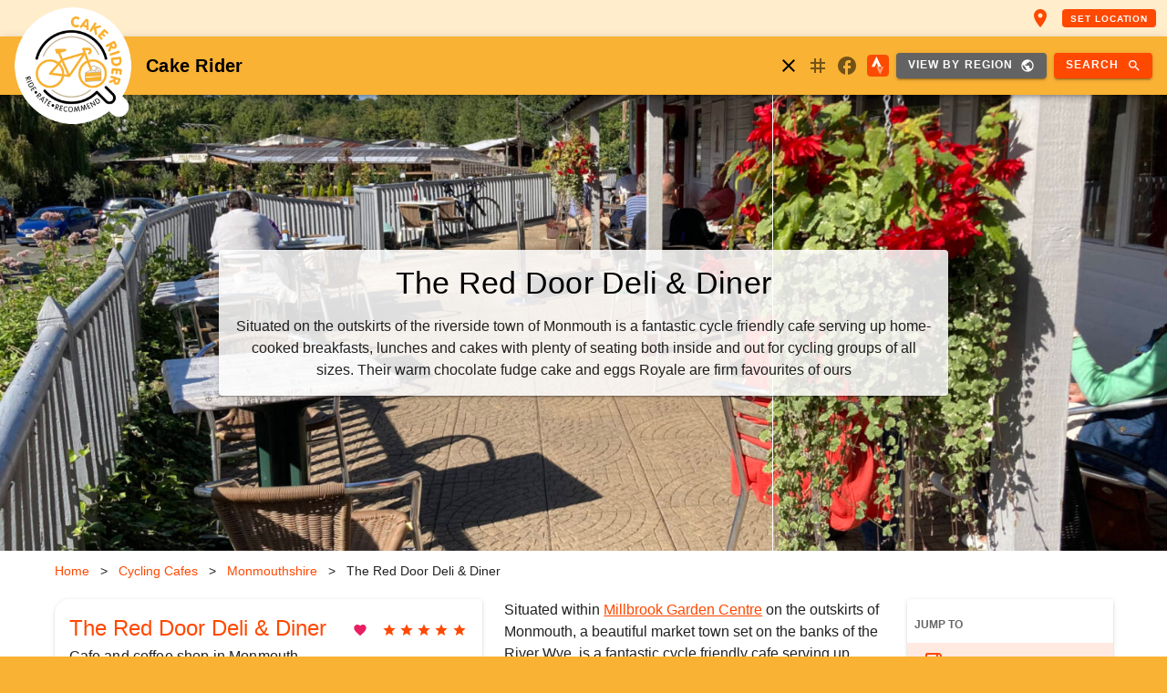

--- FILE ---
content_type: text/html; charset=utf-8
request_url: https://www.google.com/recaptcha/api2/aframe
body_size: 270
content:
<!DOCTYPE HTML><html><head><meta http-equiv="content-type" content="text/html; charset=UTF-8"></head><body><script nonce="4xwWpVD7BjFB5kdWWSN2Mw">/** Anti-fraud and anti-abuse applications only. See google.com/recaptcha */ try{var clients={'sodar':'https://pagead2.googlesyndication.com/pagead/sodar?'};window.addEventListener("message",function(a){try{if(a.source===window.parent){var b=JSON.parse(a.data);var c=clients[b['id']];if(c){var d=document.createElement('img');d.src=c+b['params']+'&rc='+(localStorage.getItem("rc::a")?sessionStorage.getItem("rc::b"):"");window.document.body.appendChild(d);sessionStorage.setItem("rc::e",parseInt(sessionStorage.getItem("rc::e")||0)+1);localStorage.setItem("rc::h",'1769400020932');}}}catch(b){}});window.parent.postMessage("_grecaptcha_ready", "*");}catch(b){}</script></body></html>

--- FILE ---
content_type: text/javascript
request_url: https://www.cakerider.uk/_nuxt/fabfb25.modern.js
body_size: 9787
content:
(window.webpackJsonp=window.webpackJsonp||[]).push([[1],{117:function(t,e,r){"use strict";var n=r(6),o=(r(36),r(56)),c=r.n(o),l="XMhXVNHx8rhJxEVEtoWq5TZ0GbBQx1WQ",d={fetchAddress(t){var e=this;return Object(n.a)((function*(){var r=yield c.a.get("https://www.mapquestapi.com/geocoding/v1/address?key=".concat(l,"&location=").concat(t));return e.extractCurrentPosition(r.data)}))()},fetchLatLng(address){var t=this;return Object(n.a)((function*(){var e="".concat(address,", GB"),r=yield c.a.get("https://www.mapquestapi.com/geocoding/v1/address?key=".concat(l,"&location=").concat(e));return t.extractCurrentPosition(r.data)}))()},fetchPrediction:address=>Object(n.a)((function*(){var t=yield c.a.get("https://www.mapquestapi.com/search/v3/prediction?key=".concat(l,"&limit=5&collection=adminArea,poi,address&q=").concat(address,"&countryCode=GB"));return t.data&&t.data.results?t.data.results:[]}))(),extractCurrentPosition(t){if(t.results&&0!==t.results.length){var e=t.results[0];if(e.locations&&0!==e.locations.length){var r=e.locations[0],{adminArea5:n,adminArea6:o,latLng:c,postalCode:l}=r;return{label:[n,o,l].filter(Boolean).join(", "),latLng:c}}}return null},extractPositionFromPrediction(t){if(t.results){var e=t.results[0];if(e.locations&&0!==e.locations.length){var r=e.locations[0],{adminArea5:n,adminArea6:o,latLng:c,postalCode:l}=r;return{label:[n,o,l].filter(Boolean).join(", "),latLng:c}}}return null}};e.a={currentLocation:()=>Object(n.a)((function*(){return new Promise(((t,e)=>{navigator.geolocation.getCurrentPosition((e=>t(e.coords)),(t=>e(t)))}))}))(),fetchAddress:t=>Object(n.a)((function*(){return d.fetchAddress(t)}))(),fetchLatLng:address=>Object(n.a)((function*(){return d.fetchLatLng(address)}))(),fetchPrediction:address=>Object(n.a)((function*(){return d.fetchPrediction(address)}))()}},158:function(t,e,r){"use strict";r.d(e,"b",(function(){return n})),r.d(e,"a",(function(){return o})),r.d(e,"c",(function(){return c})),r.d(e,"d",(function(){return l}));r(21),r(112),r(30),r(39);function n(t){var{name:e,slug:r,summary:summary,feature:n,distance:o,town:c,latitude:l,longitude:d,images:h,rating:m,categories:f,attributes:v}=t;return{title:e,slug:r,summary:summary,feature:n,categories:f,address:v.address,distance:o||void 0,town:c,latitude:l,longitude:d,image:h.large,phone:v.phone,website:v.website,ratingOverall:m,favourite:v.favourite}}function o(t){var{cr_title:e,slug:r,meta:meta}=t;return{title:e,slug:r,summary:meta["cr-intro"],feature:meta["cr-feature"],categories:meta["cr-category"],address:meta["cr-attributes"].address,distance:meta["cr-distance"],town:meta["cr-town"],latitude:meta["cr-latitude"],longitude:meta["cr-longitude"],image:meta["cr-media-main"],phone:meta["cr-attributes"].phone,website:meta["cr-attributes"].website,ratingOverall:meta["cr-metrics-overall"],favourite:meta["cr-attributes"].favourite}}function c(title){return title.replace(/menu.*$/,"menu")}function l(t){var e=!(arguments.length>1&&void 0!==arguments[1])||arguments[1];return t.split(",").map((t=>{var r=t.match(/([\w\s&‘’'/]+)\((?:([\w\s&‘’'/]+))?(?:,\s)?£([^)]+)\)/);if(!r)return null;var n=r.map((t=>t?t.trim():void 0)).map((t=>t?t[0].toUpperCase()+t.slice(1):t)),o=n[2]||"";return{name:n[1]||"",description:e?o.replace(/from/gi,""):o,price:{value:n[3]||null,currency:"GBP"}}})).filter(Boolean)}},159:function(t,e,r){t.exports=r.p+"img/strava-echelon-sprite-24.0a9bd3f.png"},214:function(t,e,r){t.exports=r.p+"img/icon.5991156.png"},215:function(t,e,r){"use strict";var n=r(1),o=(r(488),r(216));n.default.use(o.a),e.a=o.a},217:function(t,e,r){"use strict";var n=r(1),o=r(297),c={install(t,e){t.use(o.a,{shortname:"cakerider"})}};n.default.use(c),e.a=c},218:function(t,e,r){"use strict";var n=r(1),o=r(20),c=r(214),l=r.n(c),d=(r(475),r(199)),h=r(513),m=r(198),f=r(512),v=(r(11),r(21),r(30),r(13),r(16)),y=r(519),_=r(520),w=r(521),C=r(522),x=r(223),k=r(222),O=function(t,e,r,desc){var n,o=arguments.length,c=o<3?e:null===desc?desc=Object.getOwnPropertyDescriptor(e,r):desc;if("object"==typeof Reflect&&"function"==typeof Reflect.decorate)c=Reflect.decorate(t,e,r,desc);else for(var i=t.length-1;i>=0;i--)(n=t[i])&&(c=(o<3?n(c):o>3?n(e,r,c):n(e,r))||c);return o>3&&c&&Object.defineProperty(e,r,c),c},L=class extends v.Vue{constructor(){super(...arguments),this.url="https://{s}.tile.openstreetmap.org/{z}/{x}/{y}.png",this.center=null,this.bounds=null}centerUpdated(t){this.center=t}boundsUpdated(t){this.bounds=t}onPropertyChanged(t,e){t.length>0&&this.$nextTick((()=>{this.$refs.map.mapObject.fitBounds(this.locations.map((element=>element.location))),this.zoomOut&&this.$refs.map.mapObject.zoomOut(this.zoom)}))}generateCaption(t){return t.replace(/^(.{50}[^\s]*).*/,"$1...")}generateDirectionsLink(){if(!this.directions||1!==this.locations.length)return null;var t=this.locations[0];return"https://www.google.co.uk/maps/?q="+"".concat(t.address.replace(" ","+"))}};O([Object(v.Prop)({default:!1})],L.prototype,"directions",void 0),O([Object(v.Prop)({default:400})],L.prototype,"height",void 0),O([Object(v.Prop)({type:Array})],L.prototype,"locations",void 0),O([Object(v.Prop)({default:1})],L.prototype,"zoom",void 0),O([Object(v.Prop)({default:!1})],L.prototype,"zoomOut",void 0),O([Object(v.Watch)("locations",{immediate:!0})],L.prototype,"onPropertyChanged",null);var j=L=O([Object(v.Component)({components:{Loading:x.a,LMap:y.a,LMarker:_.a,LPopup:w.a,LTileLayer:C.a,Rating:k.a}})],L),R=r(38),P=Object(R.a)(j,(function(){var t=this,e=t._self._c;t._self._setupProxy;return t.locations.length>0?e("div",[e("div",{style:{height:t.height+"px"}},[e("LMap",{ref:"map",staticStyle:{"z-index":"1"},attrs:{zoom:t.zoom,center:t.center,options:{dragging:!0,tap:!0}},on:{"update:center":t.centerUpdated,"update:bounds":t.boundsUpdated}},[e("LTileLayer",{attrs:{url:t.url}}),t._v(" "),t._l(t.locations,(function(r,n){return e("LMarker",{key:"marker-"+n,attrs:{"lat-lng":r.location}},[e("LPopup",[e("div",[e("h3",[r.link?e("nuxt-link",{attrs:{to:{name:"cycling-cafes-id",params:{id:r.link}}},domProps:{innerHTML:t._s(r.title)}}):t._e(),t._v(" "),e("Rating",{staticClass:"my-1 ml-2",staticStyle:{display:"inline-block"},attrs:{favourite:r.favourite,rating:r.rating}})],1),t._v(" "),r.caption?e("p",{staticClass:"caption mt-0 mb-1"},[e("span",{domProps:{innerHTML:t._s(t.generateCaption(r.caption))}}),t._v(" "),r.link?e("nuxt-link",{attrs:{to:{name:"cycling-cafes-id",params:{id:r.link}}}},[t._v("\n                Find out more...\n              ")]):t._e()],1):t._e()])])],1)}))],2)],1),t._v(" "),t.generateDirectionsLink()?e(f.a,[e(h.a,{staticClass:"text-right"},[e(d.a,{staticClass:"mt-2",attrs:{href:t.generateDirectionsLink(),color:"primary",small:"",target:"_blank"}},[t._v("\n        Directions "),e("span",{staticClass:"d-none d-md-block"},[t._v("to "),e("span",{domProps:{innerHTML:t._s(this.locations[0].title)}})]),t._v(" "),e(m.a,{staticClass:"ml-1",attrs:{small:""}},[t._v("\n            directions\n          ")])],1)],1)],1):t._e()],1):e("Loading",{staticClass:"my-4",attrs:{size:"100"}})}),[],!1,null,null,null).exports;delete o.Icon.Default.prototype._getIconUrl,o.Icon.Default.mergeOptions({iconRetinaUrl:l.a,iconUrl:l.a,shadowUrl:"",iconSize:[50,50]});var S={install(t,e){t.component("MMap",P)}};n.default.use(S);e.a=S},220:function(t,e,r){"use strict";r(224),r(22),r(49),r(21),r(31),r(30),r(39);var n=r(119),o=r(158);e.a={getBreadcrumbs:t=>({"@context":"https://schema.org","@type":"BreadcrumbList",itemListElement:t.map(((t,e)=>({"@type":"ListItem",position:e+1,name:t.text,item:"".concat("https://www.cakerider.uk","/").concat(t.href?t.href.replace(/^\//,""):"")||!1})))}),getCategory(t){var e;return{"@context":"https://schema.org","@type":"State",name:t.name,address:{"@type":"PostalAddress",name:t.name,addressCountry:"GB"},photo:(null===(e=t.images.large)||void 0===e?void 0:e.full)||"",publicAccess:!0}},getImages:(t,e)=>({"@context":"https://schema.org","@type":"ImageGallery",image:t.map((image=>({"@type":"ImageObject",author:"Cake Rider",contentLocation:e,contentUrl:image.full,description:image.caption,name:image.caption})))}),getLocationShort(details){var t=details.categories.map((t=>t.name)),e=details.address?details.address.substr(details.address.lastIndexOf(",")+1).trim():void 0;return{"@context":"https://schema.org","@type":"CafeOrCoffeeShop",name:details.title,address:{"@type":"PostalAddress",name:details.address,postalCode:e,addressCountry:"GB"},areaServed:{"@type":"State",name:t.join(", "),address:{"@type":"PostalAddress",name:details.address,postalCode:e,addressCountry:"GB"},geo:{"@type":"GeoCoordinates",address:details.address,latitude:details.latitude,longitude:details.longitude,postalCode:e}},location:details.address,latitude:details.latitude,longitude:details.longitude,priceRange:"££",servesCuisine:["Hot and cold drinks","Coffee","Lunch","Cake","Takeaway"],telephone:details.phone,url:details.website,image:details.image.thumbnail,starRating:{"@type":"Rating",ratingValue:details.ratingOverall}}},getLocation(t){var e,r=arguments.length>1&&void 0!==arguments[1]&&arguments[1],c=t.meta["cr-metrics"],l=[],d=[t.meta["cr-attributes"].website],h="££";[t.meta["cr-attributes"]["facebook-url"],t.meta["cr-attributes"]["instagram-handle"]?"https://www.instagram.com/".concat(t.meta["cr-attributes"]["instagram-handle"]):"",t.meta["cr-attributes"]["trip-advisor-url"],t.meta["cr-attributes"]["twitter-handle"]?"https://www.x.com/".concat(t.meta["cr-attributes"]["twitter-handle"]):""].filter(Boolean).forEach((t=>d.push(t))),c&&(l=Object.keys(c).map((e=>({"@type":"Review",author:{"@type":"Person",name:"Cake Rider"},datePublished:t.modified,headline:e,reviewBody:c[e].description,reviewRating:{"@type":"Rating",ratingValue:c[e].rating,worstRating:1,bestRating:5}}))),c.value&&(h=c.value.rating>3?"£":"££"));var m=t.meta["cr-attributes"].address||"",f=t.meta["cr-category"].map((t=>t.name)),v=m.split(","),y=v.length?v[0]:m,_=v.length>1?v[1]:void 0,w=v.length>3?v[v.length-2]:_,C=v.length?v[v.length-1]:void 0,address={"@type":"PostalAddress",streetAddress:y,addressLocality:_,addressRegion:w,postalCode:C,addressCountry:"GB"},x={"@context":"https://schema.org","@type":"CafeOrCoffeeShop",name:Object(n.unescape)(t.cr_title),description:t.meta["cr-intro"],paymentAccepted:["Cash","Maestro","MasterCard","Visa"],address:address,areaServed:{"@type":"State",name:f.join(", "),address:address,geo:{"@type":"GeoCoordinates",address:address,latitude:t.meta["cr-latitude"],longitude:t.meta["cr-longitude"],postalCode:C}},location:address,openingHours:t.meta["cr-attributes"]["open-hours"],latitude:t.meta["cr-latitude"],longitude:t.meta["cr-longitude"],priceRange:h,servesCuisine:["Hot and cold drinks","Coffee","Lunch","Cake","Takeaway"],telephone:t.meta["cr-attributes"].phone,url:t.meta["cr-attributes"].website,sameAs:d,image:t.meta["cr-media-main"].thumbnail,starRating:{"@type":"Rating",ratingValue:t.meta["cr-metrics-overall"]},aggregateRating:{"@type":"AggregateRating",ratingValue:t.meta["cr-metrics-overall"],reviewCount:l.length,worstRating:1,bestRating:5}};r&&Object.assign(x,{review:l});var k=t.meta["cr-media-gallery"].filter((t=>t.caption&&t.caption.includes("menu"))).map((image=>({"@type":"Menu",name:Object(o.c)(image.caption),description:image.caption,image:image.full,thumbnailUrl:image.thumbnail,url:image.full}))),O=[];return(null===(e=null==c?void 0:c.value)||void 0===e?void 0:e.description)&&(O=Object(o.d)(c.value.description).map((t=>({"@type":"MenuItem",name:t.name,description:t.description,offers:{"@type":"Offer",price:t.price.value,priceCurrency:t.price.currency}}))),k.push({"@type":"Menu",name:"".concat(Object(n.unescape)(t.cr_title)," menu"),hasMenuItem:O})),k.length>0&&Object.assign(x,{menu:k,hasMenu:k}),x},getOrganisation:()=>({"@context":"https://schema.org","@type":"Organization",url:"https://www.cakerider.uk",sameAs:["https://www.instagram.com/cakeriderapp/","https://www.facebook.com/cakeriderapp/","https://x.com/cyclingcafes"]}),getRide(t){var e=t.meta["cr-category"].map(((t,e)=>({"@type":"AdministrativeArea",name:t.name})));return{"@context":"https://schema.org","@type":"TouristAttraction",additionalType:"TouristDestination",name:Object(n.unescape)(t.cr_title),description:t.meta["cr-intro"],touristType:{"@type":"Audience",audienceType:"Cyclists",geographicArea:e},geo:{"@type":"GeoCoordinates",latitude:t.meta["cr-latitude"],longitude:t.meta["cr-longitude"]},isAccessibleForFree:!0,image:t.meta["cr-media-main"].thumbnail}}}},222:function(t,e,r){"use strict";var n=r(198),o=r(518),c=r(517),l=r(16),d=function(t,e,r,desc){var n,o=arguments.length,c=o<3?e:null===desc?desc=Object.getOwnPropertyDescriptor(e,r):desc;if("object"==typeof Reflect&&"function"==typeof Reflect.decorate)c=Reflect.decorate(t,e,r,desc);else for(var i=t.length-1;i>=0;i--)(n=t[i])&&(c=(o<3?n(c):o>3?n(e,r,c):n(e,r))||c);return o>3&&c&&Object.defineProperty(e,r,c),c},h=class extends l.Vue{get ratingRounded(){return Math.round(this.rating)}};d([Object(l.Prop)({default:"grey lighten-1"})],h.prototype,"colourOff",void 0),d([Object(l.Prop)({default:"primary"})],h.prototype,"colourOn",void 0),d([Object(l.Prop)({default:!1})],h.prototype,"favourite",void 0),d([Object(l.Prop)({default:"star"})],h.prototype,"icon",void 0),d([Object(l.Prop)()],h.prototype,"rating",void 0),d([Object(l.Prop)({default:"small"})],h.prototype,"size",void 0);var m=h=d([l.Component],h),f=(r(486),r(38)),component=Object(f.a)(m,(function(){var t=this,e=t._self._c;t._self._setupProxy;return e("span",{staticClass:"parentRating"},[e(c.a,{attrs:{bottom:""},scopedSlots:t._u([{key:"activator",fn:function(r){var{on:o}=r;return[t.favourite?e(n.a,t._g({staticClass:"mr-2",attrs:{color:"pink",small:""}},o),[t._v("favorite")]):t._e()]}}])},[t._v(" "),e("span",[t._v("One of our favourites!")])]),t._v(" "),e(o.a,{attrs:{dense:""},scopedSlots:t._u([{key:"item",fn:function(r){return[e(n.a,{attrs:{color:r.isFilled?t.colourOn:t.colourOff,small:""}},[t._v(t._s(t.icon))])]}}]),model:{value:t.ratingRounded,callback:function(e){t.ratingRounded=t._n(e)},expression:"ratingRounded"}})],1)}),[],!1,null,"377cd48e",null);e.a=component.exports},223:function(t,e,r){"use strict";var n=r(201),o=r(16),c=function(t,e,r,desc){var n,o=arguments.length,c=o<3?e:null===desc?desc=Object.getOwnPropertyDescriptor(e,r):desc;if("object"==typeof Reflect&&"function"==typeof Reflect.decorate)c=Reflect.decorate(t,e,r,desc);else for(var i=t.length-1;i>=0;i--)(n=t[i])&&(c=(o<3?n(c):o>3?n(e,r,c):n(e,r))||c);return o>3&&c&&Object.defineProperty(e,r,c),c},l=class extends o.Vue{};c([Object(o.Prop)()],l.prototype,"size",void 0);var d=l=c([o.Component],l),h=(r(480),r(38)),component=Object(h.a)(d,(function(){var t=this,e=t._self._c;t._self._setupProxy;return e(n.a,{staticClass:"text-center",attrs:{size:t.size,width:7,color:"primary",indeterminate:""}})}),[],!1,null,"6d66f1ec",null);e.a=component.exports},287:function(t,e,r){var content=r(471);content.__esModule&&(content=content.default),"string"==typeof content&&(content=[[t.i,content,""]]),content.locals&&(t.exports=content.locals);(0,r(8).default)("263c4427",content,!0,{sourceMap:!1})},288:function(t,e,r){var content=r(473);content.__esModule&&(content=content.default),"string"==typeof content&&(content=[[t.i,content,""]]),content.locals&&(t.exports=content.locals);(0,r(8).default)("4dec4b65",content,!0,{sourceMap:!1})},289:function(t,e,r){var content=r(481);content.__esModule&&(content=content.default),"string"==typeof content&&(content=[[t.i,content,""]]),content.locals&&(t.exports=content.locals);(0,r(8).default)("76013bdd",content,!0,{sourceMap:!1})},291:function(t,e,r){var content=r(487);content.__esModule&&(content=content.default),"string"==typeof content&&(content=[[t.i,content,""]]),content.locals&&(t.exports=content.locals);(0,r(8).default)("9e4c53d2",content,!0,{sourceMap:!1})},300:function(t,e,r){"use strict";var n=r(509),o=r(523),c=r(199),l=r(513),d=r(525),h=r(198),m=r(301),f=r(511),v=r(512),y=r(510),_=r(295),w=(r(11),r(13),r(16)),C=r(220),x=r(526),k=r(516),O=r(202),L=r(86),j=r(524),R=r(515),P=r(42),S=(r(21),r(182),r(49),r(36),r(452),r(54),r(30),r(117)),M=function(t,e,r,desc){var n,o=arguments.length,c=o<3?e:null===desc?desc=Object.getOwnPropertyDescriptor(e,r):desc;if("object"==typeof Reflect&&"function"==typeof Reflect.decorate)c=Reflect.decorate(t,e,r,desc);else for(var i=t.length-1;i>=0;i--)(n=t[i])&&(c=(o<3?n(c):o>3?n(e,r,c):n(e,r))||c);return o>3&&c&&Object.defineProperty(e,r,c),c},A=class extends w.Vue{constructor(){super(...arguments),this.descriptionLimit=60,this.entries=[],this.isLoading=!1,this.searchText="",this.searchCriteria=null,this.statusMessage=this.getInitialStatus()}created(){}currentLocation(){this.$store.dispatch("fetchCurrentLocationAuto").then((()=>{this.displayAndRedirect("current")})).catch((()=>{this.statusMessage={visible:!0,status:"Could not determine your location (have you enabled location services?).",type:"error"}}))}search(){this.$nextTick((()=>this.searchBox.blur())),this.searchCriteria?this.displayAndRedirect(this.searchCriteria):this.searchText&&this.displayAndRedirect(this.searchText)}onDistancePropertyChanged(t,e){this.$store.dispatch("setDistance",this.distance)}onOpenPropertyChanged(t,e){this.statusMessage=this.getInitialStatus(),this.searchCriteria=null,this.searchText=""}onSearchTextChanged(t,e){if(t&&!(t.length<3)&&t!=e&&!this.isLoading)return this.isLoading=!0,S.a.fetchPrediction(t).then((t=>{this.entries=t})).catch((t=>{})).finally((()=>this.isLoading=!1))}get canSearch(){return null!==this.searchCriteria||null!==this.searchText&&this.searchText.length>0}get currentPosition(){return this.$store.state.position}get items(){return this.entries.map((t=>{var e=t.displayString.length>this.descriptionLimit?t.displayString.slice(0,this.descriptionLimit)+"...":t.displayString;return Object.assign({},{id:t.mqId,description:e,name:t.name,latLng:{lat:t.place.geometry.coordinates[1],lng:t.place.geometry.coordinates[0]}})}))}get open(){return this.$store.state.searchModal}set open(t){this.$store.commit("setSearchModal",t)}getInitialStatus(){return{visible:!1,status:"",type:"info"}}displayAndRedirect(t){try{this.statusMessage={visible:!0,status:"Complete",type:"success"},this.isSearchLocationResult(t)?(t.latLng,this.$router.push({name:"search-extended",params:{location:this.convertToRouteLatLng(t.latLng.lat),location2:this.convertToRouteLatLng(t.latLng.lng)}})):(t=t.replace(","," "),this.$router.push({name:"search-location",params:{location:t}}))}catch(t){}finally{this.open=!1}}isSearchLocationResult(t){return void 0!==t.latLng}convertToRouteLatLng(t){return t.toString().replace(".","_")}};M([Object(w.Ref)()],A.prototype,"searchBox",void 0),M([Object(w.Prop)({default:50})],A.prototype,"distance",void 0),M([Object(w.Watch)("distance",{immediate:!0})],A.prototype,"onDistancePropertyChanged",null),M([Object(w.Watch)("open",{immediate:!0})],A.prototype,"onOpenPropertyChanged",null),M([Object(w.Watch)("searchText",{immediate:!0})],A.prototype,"onSearchTextChanged",null);var T=A=M([w.Component],A),D=(r(470),r(38)),component=Object(D.a)(T,(function(){var t=this,e=t._self._c;t._self._setupProxy;return e(j.a,{staticClass:"locationDialog",attrs:{"max-width":"290"},model:{value:t.open,callback:function(e){t.open=e},expression:"open"}},[e(O.a,[e(L.d,{staticClass:"headline pb-0"},[t._v("\n      Set location\n    ")]),t._v(" "),t.statusMessage.visible?e(x.a,{attrs:{outlined:"",type:t.statusMessage.type}},[t._v("\n      "+t._s(t.statusMessage.status)+"\n    ")]):t._e(),t._v(" "),e(R.a,{staticClass:"mb-4",on:{submit:function(e){return e.preventDefault(),t.search.apply(null,arguments)}}},[e(L.c,[e(P.a,{staticClass:"mb-2 distance",attrs:{dense:"",items:[{display:"10 miles",miles:10},{display:"25 miles",miles:25},{display:"50 miles",miles:50},{display:"100 miles",miles:100},{display:"Nationwide",miles:500}],"item-text":"display","item-value":"miles",label:"Distance",outlined:"","hide-details":""},model:{value:t.distance,callback:function(e){t.distance=e},expression:"distance"}}),t._v(" "),e(k.a,{ref:"searchBox",staticClass:"mb-2",attrs:{items:t.items,loading:t.isLoading,"search-input":t.searchText,"hide-no-data":"","hide-selected":"","item-text":"description","item-value":"latLng",label:"Where are you cycling to?",placeholder:"Start typing to Search","single-line":"","prepend-inner-icon":"mid-home-city","return-object":"",outlined:"","hide-details":""},on:{"update:searchInput":function(e){t.searchText=e},"update:search-input":function(e){t.searchText=e},change:function(e){return t.search()}},model:{value:t.searchCriteria,callback:function(e){t.searchCriteria=e},expression:"searchCriteria"}}),t._v(" "),e(c.a,{attrs:{block:"",color:"primary",small:"",outlined:""},on:{click:t.currentLocation}},[t._v("\n          Use current location\n        ")])],1),t._v(" "),e(L.a,[e(y.a),t._v(" "),e(c.a,{attrs:{disabled:!t.canSearch,color:"primary",depressed:"",type:"submit"},on:{click:t.search}},[e(h.a,{attrs:{left:""}},[t._v("\n            search\n          ")]),t._v("\n          Search\n        ")],1),t._v(" "),e(c.a,{attrs:{color:"primary",text:""},on:{click:function(e){t.open=!1}}},[t._v("\n          Cancel\n        ")])],1)],1)],1)],1)}),[],!1,null,"2e1cedff",null),B=component.exports,F=function(t,e,r,desc){var n,o=arguments.length,c=o<3?e:null===desc?desc=Object.getOwnPropertyDescriptor(e,r):desc;if("object"==typeof Reflect&&"function"==typeof Reflect.decorate)c=Reflect.decorate(t,e,r,desc);else for(var i=t.length-1;i>=0;i--)(n=t[i])&&(c=(o<3?n(c):o>3?n(e,r,c):n(e,r))||c);return o>3&&c&&Object.defineProperty(e,r,c),c},z=class extends w.Vue{constructor(){super(...arguments),this.errorMessage=null}created(){}get appName(){return"Cake Rider"}get currentDistance(){return this.$store.state.distance}get currentPosition(){return this.$store.state.position}get jsonLdOrganisation(){return C.a.getOrganisation()}get searchModal(){return this.$store.state.searchModal}set searchModal(t){this.$store.commit("setSearchModal",t)}get stravaAtheleteLink(){return"https://www.strava.com/athletes/83306279"}get tagline(){return"Finding the UK's best cycling cafes and cycle routes"}},N=z=F([Object(w.Component)({components:{SetLocation:B},head(){return{__dangerouslyDisableSanitizers:["script"],script:[{innerHTML:JSON.stringify(this.jsonLdOrganisation),type:"application/ld+json"}]}}})],z),I=(r(472),Object(D.a)(N,(function(){var t=this,e=t._self._c;t._self._setupProxy;return e(n.a,{staticClass:"tw-safe-top tw-safe-bottom"},[e("div",{staticClass:"max-h-screen h-full overflow-y-scroll"},[e("div",{staticClass:"location d-none d-md-block"},[e(d.a,{staticClass:"text-right py-2 caption text--secondary",attrs:{fluid:""}},[e(h.a,{attrs:{color:"primary"}},[t._v("place")]),t._v(" "),t.currentPosition?e("span",[t._v("\n          "+t._s(t.currentPosition.label)+" ("+t._s(t.currentDistance)+" miles)\n        ")]):t._e(),t._v(" "),e(c.a,{staticClass:"ml-2",attrs:{"x-small":"",depressed:"",disabled:t.searchModal,color:"primary"},on:{click:function(e){t.searchModal=!0}}},[t._v("Set Location")])],1)],1),t._v(" "),e("SetLocation",{staticStyle:{"z-index":"999"},model:{value:t.searchModal,callback:function(e){t.searchModal=e},expression:"searchModal"}}),t._v(" "),e("div",{staticClass:"primary"},[e(o.a,{staticClass:"tw-safe-left tw-safe-right",staticStyle:{"z-index":"1"},attrs:{"clipped-left":"",color:"#F9B234",fixed:!1,"max-height":"64px"}},[e("div",[e("router-link",{attrs:{to:"/"}},[e(m.a,{staticClass:"logo px-1",attrs:{src:r(302),alt:t.appName,title:t.tagline}})],1)],1),t._v(" "),e(_.a,{staticClass:"ml-4 align-center d-none d-md-block"},[e("router-link",{staticClass:"text-decoration-none black--text title font-weight-bold",attrs:{to:"/",title:t.tagline}},[e("span",[t._v(t._s(t.appName))])])],1),t._v(" "),e(y.a),t._v(" "),e("div",{staticClass:"d-none d-sm-block"},[e(c.a,{attrs:{href:"https://x.com/cyclingcafes",icon:"",small:"",target:"_blank",title:"Follow ".concat(t.appName," on X")}},[e(h.a,{attrs:{color:"black"}},[t._v("close")])],1),t._v(" "),e(c.a,{attrs:{href:"https://www.instagram.com/cakeriderapp/",icon:"",small:"",rel:"noopener",target:"_blank",title:"Follow ".concat(t.appName," on Instagram")}},[e(h.a,[t._v("instagram")])],1),t._v(" "),e(c.a,{attrs:{href:"https://www.facebook.com/cakeriderapp/",icon:"",small:"",rel:"noopener",target:"_blank",title:"Find ".concat(t.appName," on Facebook")}},[e(h.a,[t._v("facebook")])],1),t._v(" "),e("a",{staticClass:"strava-badge strava-badge-follow ml-1",attrs:{href:"https://www.strava.com/athletes/83306279",rel:"noopener",target:"_blank",title:"Follow ".concat(t.appName," on Strava")}},[e("img",{attrs:{src:r(159),height:"24",width:"24",alt:"Strava"}})])],1),t._v(" "),e(c.a,{staticClass:"mx-2",attrs:{to:{name:"cycling-cafes"},title:"View recommended cycling cafes and routes by region",color:"accent",small:""}},[e("span",{staticClass:"d-none d-sm-block"},[t._v("View by region "),e(h.a,{staticClass:"ml-1",attrs:{small:""}},[t._v("public")])],1),t._v(" "),e("span",{staticClass:"d-sm-none"},[t._v("Region")])]),t._v(" "),e(c.a,{attrs:{color:"primary",small:"",title:"Search for cycle friendly cafes and routes by custom location"},on:{click:function(e){t.searchModal=!0}}},[e("span",[t._v("Search "),e(h.a,{staticClass:"ml-1",attrs:{small:""}},[t._v("search")])],1)])],1)],1),t._v(" "),e(f.a,[e("nuxt")],1),t._v(" "),e("footer",[e(d.a,{staticClass:"text-center"},[e(v.a,{attrs:{dense:""}},[e(l.a,[e("a",{attrs:{href:"https://www.buymeacoffee.com/cakerider",rel:"noopener",target:"_blank",title:"Buy me a coffee"}},[e("img",{staticStyle:{height:"60px !important",width:"217px !important"},attrs:{src:"https://cdn.buymeacoffee.com/buttons/v2/default-yellow.png",alt:"Buy Me A Coffee"}})])])],1)],1),t._v(" "),e(d.a,{staticClass:"text-center"},[e(v.a,{attrs:{dense:""}},[e(l.a,[e(c.a,{attrs:{href:"https://x.com/cyclingcafes",icon:"",small:"",rel:"noopener",target:"_blank",title:"Follow ".concat(t.appName," on X")}},[e(h.a,[t._v("close")])],1),t._v(" "),e(c.a,{attrs:{href:"https://www.instagram.com/cakeriderapp/",icon:"",small:"",rel:"noopener",target:"_blank",title:"Follow ".concat(t.appName," on Instagram")}},[e(h.a,[t._v("instagram")])],1),t._v(" "),e(c.a,{attrs:{href:"https://www.facebook.com/cakeriderapp/",icon:"",small:"",rel:"noopener",target:"_blank",title:"Find ".concat(t.appName," on Facebook")}},[e(h.a,[t._v("facebook")])],1),t._v(" "),e("a",{staticClass:"strava-badge strava-badge-follow ml-1",attrs:{href:t.stravaAtheleteLink,rel:"noopener",target:"_blank",title:"Follow ".concat(t.appName," on Strava")}},[e("img",{attrs:{src:r(159),height:"24",width:"24",alt:"Strava"}})])],1)],1),t._v(" "),e(v.a,{staticClass:"caption accent--text text--darken-2",attrs:{dense:""}},[e(l.a,[t._v("\n            © "+t._s(t.appName)+" "+t._s((new Date).getFullYear())+"."),e("br"),t._v(" "),e("span",{staticClass:"caption font-italic"},[t._v(t._s(t.tagline))])])],1)],1)],1)],1)])}),[],!1,null,"7e767b6f",null));e.a=I.exports},302:function(t,e,r){t.exports=r.p+"img/logo.25bd083.png"},306:function(t,e,r){t.exports=r(307)},346:function(t,e,r){"use strict";r.r(e);r(21),r(30),r(53);e.default=function(t){var{route:e,redirect:r}=t;e.path.startsWith("/cycle-stops/")?r(301,e.path.replace("/cycle-stops/","/cycling-cafes/")):e.path.startsWith("/categories/cycling-cafes/")?r(301,e.path.replace("/categories/cycling-cafes/","/cycling-cafes/")):e.path.startsWith("/categories/")&&r(301,e.path.replace("/categories/","/cycling-cafes/in/"))}},371:function(t,e,r){t.exports=r.p+"img/crumbs.c1d9bd0.jpg"},374:function(t,e,r){var content=r(375);content.__esModule&&(content=content.default),"string"==typeof content&&(content=[[t.i,content,""]]),content.locals&&(t.exports=content.locals);(0,r(8).default)("130ecc64",content,!0,{sourceMap:!1})},375:function(t,e,r){var n=r(7),o=r(277),c=r(159),l=n((function(i){return i[1]})),d=o(c);l.push([t.i,"#app h1{line-height:1.2em}.page-enter-active,.page-leave-active{transition:opacity .5s}.page-enter,.page-leave-to{opacity:0}.headline,h1,h2,h3,h4{color:#ff4800}body{background-color:#f9b234}.strava-badge{display:inline-block;height:24px;vertical-align:middle}.strava-badge img{height:24px;visibility:hidden}.strava-badge:hover{background-position:0 -37px}.strava-badge-follow{background:url("+d+") no-repeat 0 0;height:24px;width:24px}.v-breadcrumbs .v-breadcrumbs__divider,.v-breadcrumbs .v-breadcrumbs__item--disabled{color:var(--v-grey)!important}@media only screen and (max-width:959.98px){.v-parallax{height:auto!important;padding:2rem 1rem}.v-parallax__image{left:0!important;transform:none!important;width:100%!important}}",""]),l.locals={},t.exports=l},376:function(t,e,r){var content=r(377);content.__esModule&&(content=content.default),"string"==typeof content&&(content=[[t.i,content,""]]),content.locals&&(t.exports=content.locals);(0,r(8).default)("758cc9b5",content,!0,{sourceMap:!1})},377:function(t,e,r){var n=r(7)((function(i){return i[1]}));n.push([t.i,"#app h1{line-height:1.2em}.tw-safe-top{padding-top:env(safe-area-inset-top)}.tw-safe-left{padding-left:env(safe-area-inset-left)}.tw-safe-right{padding-right:env(safe-area-inset-right)}.tw-safe-bottom{padding-bottom:env(safe-area-inset-bottom)}",""]),n.locals={},t.exports=n},470:function(t,e,r){"use strict";r(287)},471:function(t,e,r){var n=r(7)((function(i){return i[1]}));n.push([t.i,"#app h1[data-v-2e1cedff]{line-height:1.2em}.v-dialog .v-input.searchCriteria .v-input__control fieldset[data-v-2e1cedff]{border-color:var(--v-primary-base)}",""]),n.locals={},t.exports=n},472:function(t,e,r){"use strict";r(288)},473:function(t,e,r){var n=r(7)((function(i){return i[1]}));n.push([t.i,"#app h1[data-v-7e767b6f]{line-height:1.2em}.v-application[data-v-7e767b6f]{background-color:#fff}.logo[data-v-7e767b6f]{height:8rem;width:8rem}@media screen and (max-width:960px){.logo[data-v-7e767b6f]{height:3rem;width:3rem}}.location[data-v-7e767b6f]{background:#ffedcc}#nav[data-v-7e767b6f]{padding:30px}#nav a[data-v-7e767b6f]{color:#2c3e50;font-weight:700}#nav a.router-link-exact-active[data-v-7e767b6f]{color:#42b983}",""]),n.locals={},t.exports=n},480:function(t,e,r){"use strict";r(289)},481:function(t,e,r){var n=r(7)((function(i){return i[1]}));n.push([t.i,"#app h1[data-v-6d66f1ec]{line-height:1.2em}.v-progress-circular[data-v-6d66f1ec]{display:block;margin:0 auto}",""]),n.locals={},t.exports=n},486:function(t,e,r){"use strict";r(291)},487:function(t,e,r){var n=r(7)((function(i){return i[1]}));n.push([t.i,"#app h1[data-v-377cd48e]{line-height:1.2em}span.parentRating>*[data-v-377cd48e]{display:inline-block}",""]),n.locals={},t.exports=n},492:function(t,e,r){"use strict";r.r(e),r.d(e,"state",(function(){return _})),r.d(e,"mutations",(function(){return w})),r.d(e,"actions",(function(){return C})),r.d(e,"modules",(function(){return x}));var n=r(6),o=(r(140),r(226),r(49),r(118),r(56)),c=r.n(o).a.create({baseURL:"https://api.cakerider.uk/wp-json/",headers:{Authorization:"Bearer 7Tih8ZFdTE0tQKgALog8Z2q55TnlJORh"}});function l(t){return d.apply(this,arguments)}function d(){return d=Object(n.a)((function*(t){var e=arguments.length>1&&void 0!==arguments[1]?arguments[1]:void 0;void 0===e&&(e={params:{}});for(var r=1,n=[],i=1;i<=r;i++){e.params.page=i;var o=yield c.get(t,e);r=o.headers["x-wp-totalpages"],n=n.concat(o.data)}return n})),d.apply(this,arguments)}var h={fetchCategories(){var t=arguments;return Object(n.a)((function*(){var e=t.length>0&&void 0!==t[0]?t[0]:100;return(yield c.get("wp/v2/categories?_fields=name,link,slug,cr-category,modified&per_page=".concat(e,"&hide_empty=true"))).data}))()},fetchCategory:t=>Object(n.a)((function*(){return(yield c.get("cake-rider/v1/categories/".concat(t))).data}))(),fetchLocation:t=>Object(n.a)((function*(){var e=yield c.get("wp/v2/cycle-stops/?slug=".concat(t));if(0==e.data.length)throw new Error("Cannot fetch cycle stop.");return e.data[0]}))(),fetchLocations(){var t=arguments;return Object(n.a)((function*(){return l("wp/v2/cycle-stops/?_fields=id,cr_title,link,slug,meta,modified,categories",{params:{per_page:t.length>0&&void 0!==t[0]?t[0]:100}})}))()},fetchRide:t=>Object(n.a)((function*(){var e=yield c.get("wp/v2/cycle-rides/?slug=".concat(t));if(0==e.data.length)throw new Error("Cannot fetch cycle ride.");return e.data[0]}))(),fetchRides(){var t=arguments;return Object(n.a)((function*(){return l("wp/v2/cycle-rides/?_fields=id,title,link,slug,modified",{params:{per_page:t.length>0&&void 0!==t[0]?t[0]:100}})}))()},searchLocations(t,e){var r=arguments,o=this;return Object(n.a)((function*(){var n=r.length>2&&void 0!==r[2]?r[2]:100;return t?l("wp/v2/cr-search",{params:{type:["cr_bike_stop","cr_ride"],"cr-lat":t.latLng.lat,"cr-lng":t.latLng.lng,"cr-distance":e,per_page:n,order:"asc",orderby:"distance"}}):o.fetchLocations(20)}))()}},m=r(117);function f(t,e){return t.meta["cr-distance"]-e.meta["cr-distance"]}function v(t,e){return e.meta["cr-attributes"].favourite-t.meta["cr-attributes"].favourite}function y(t,e){return parseFloat(e.meta["cr-metrics-overall"])-parseFloat(t.meta["cr-metrics-overall"])}var _=()=>({categories:[],category:null,distance:50,location:null,locations:[],position:null,ride:null,rides:[],searchModal:!1,sortKey:"rating-desc"}),w={initialiseStore(t){localStorage.getItem("store")&&this.replaceState(Object.assign(t,JSON.parse(localStorage.getItem("store")||"")))},setCategories(t,e){t.categories=e},setCategory(t,e){t.category=e},setDistance(t,e){t.distance=e},setLocation(t,e){t.location=e},setLocations(t,e){t.locations=e},setPosition(t,e){t.position=e},setRide(t,e){t.ride=e},setRides(t,e){t.rides=e},setSearchModal(t,e){t.searchModal=e},setSortKey(t,e){t.sortKey=e},sortCafes(t){var e=t.locations;switch(t.sortKey){case"distance":e.sort(f);break;case"favourites":e.sort(v);break;case"rating-asc":e.sort(y).reverse();break;default:e.sort(y)}}},C={fetchCategories:t=>Object(n.a)((function*(){var{commit:e}=t;return e("setCategories",(yield h.fetchCategories()).filter((t=>"Uncategorized"!=t.name)))}))(),fetchCategory:(t,e)=>Object(n.a)((function*(){var{commit:r}=t,n=yield h.fetchCategory(e);return r("setCategory",n),r("setLocations",n.cafes),r("setRides",n.rides),r("sortCafes")}))(),fetchCurrentLocationAuto:t=>Object(n.a)((function*(){var{rootState:e,commit:r}=t;return m.a.currentLocation().then((t=>(r("setPosition",{label:"Current location",latLng:{lat:t.latitude,lng:t.longitude}}),e.position)))}))(),fetchCurrentLocationBySearch:(t,e)=>Object(n.a)((function*(){var{rootState:r,commit:n}=t;return m.a.fetchLatLng(e.criteria).then((t=>(t&&n("setPosition",t),r.position)))}))(),fetchLocation:(t,e)=>Object(n.a)((function*(){var{commit:r}=t;return r("setLocation",yield h.fetchLocation(e))}))(),fetchLocations:t=>Object(n.a)((function*(){var{commit:e}=t;return e("setLocations",yield h.fetchLocations()),e("sortCafes")}))(),fetchRide:(t,e)=>Object(n.a)((function*(){var{commit:r}=t;return r("setRide",yield h.fetchRide(e))}))(),fetchRides:t=>Object(n.a)((function*(){var{commit:e}=t;return e("setRides",yield h.fetchRides())}))(),searchLocations(t){var e=this;return Object(n.a)((function*(){var{commit:r}=t;return r("setLocations",yield h.searchLocations(e.state.position,e.state.distance)),r("setSortKey","distance"),r("sortCafes")}))()},setDistance:(t,e)=>Object(n.a)((function*(){var{commit:r}=t;return r("setDistance",e)}))(),setPosition:(t,e)=>Object(n.a)((function*(){var{commit:r}=t;return r("setPosition",e)}))(),setSearchModal(t,e){var{commit:r}=t;return r("setSearchModal",e)},setSortKey(t,e){var{commit:r}=t;return r("setSortKey",e),r("sortCafes")}},x={}},83:function(t,e,r){"use strict";var n=r(509),o=r(525),c={layout:"empty",props:{error:{type:Object,default:null}},data:()=>({pageNotFound:"Oh crumbs...",otherError:"Ooops..."}),head(){return{title:404===this.error.statusCode?this.pageNotFound:this.otherError}}},l=r(38),component=Object(l.a)(c,(function(){var t=this,e=t._self._c;return e(n.a,[e(o.a,{staticClass:"text-center"},[e("h1",[t._v(t._s(404===t.error.statusCode?t.pageNotFound:t.otherError))]),t._v(" "),e("p",[t._v("Looks like something went wrong, try again or "),e("NuxtLink",{attrs:{to:"/"}},[t._v("return home")]),t._v(".")],1),t._v(" "),e("p",[e("img",{attrs:{src:r(371),width:"50%"}})]),t._v(" "),e("p",[e("NuxtLink",{attrs:{to:"/"}},[t._v("\n        Return home\n      ")])],1)])],1)}),[],!1,null,null,null);e.a=component.exports}},[[306,10,2,11]]]);

--- FILE ---
content_type: text/javascript
request_url: https://www.cakerider.uk/_nuxt/static/1769205240/cycling-cafes/the-red-door-deli-diner/payload.js
body_size: 8307
content:
__NUXT_JSONP__("/cycling-cafes/the-red-door-deli-diner", (function(a,b,c,d,e,f,g,h,i,j,k,l,m,n,o,p,q,r,s,t,u,v,w,x,y,z,A,B,C,D,E,F,G,H,I,J,K,L,M,N,O,P,Q,R,S,T,U,V,W,X,Y,Z,_,$,aa,ab,ac,ad,ae,af,ag,ah,ai,aj,ak,al,am,an,ao,ap,aq,ar,as,at,au,av,aw,ax,ay,az,aA,aB,aC,aD,aE){ab.id=3235;ab.date=ac;ab.date_gmt=ac;ab.guid={rendered:"https:\u002F\u002F18.135.6.201\u002F?post_type=cr_bike_stop&#038;p=3235"};ab.modified=ad;ab.modified_gmt=ad;ab.slug="the-red-door-deli-diner";ab.status="publish";ab.type=ae;ab.link="https:\u002F\u002Fapi.cakerider.uk\u002Fcycle-stop\u002Fthe-red-door-deli-diner\u002F";ab.title={rendered:"The Red Door Deli &#038; Diner"};ab.content={rendered:"\n\u003Cp\u003ESituated within \u003Ca rel=\"noreferrer noopener\" href=\"https:\u002F\u002Fwww.millbrookshop.com\" target=\"_blank\"\u003EMillbrook Garden Centre\u003C\u002Fa\u003E on the outskirts of Monmouth, a beautiful market town set on the banks of the River Wye, is a fantastic cycle friendly cafe serving up home-cooked breakfasts, lunches and cakes with plenty of seating both inside and out for cycling groups of all sizes.\u003C\u002Fp\u003E\n\n\n\n\u003Cp\u003EFor those early risers there&#8217;s all your usual favourites including a full English\u002Fveggie or vegan breakfast, eggs Benedict or Royale (pictured), pancakes with bacon &amp; maple syrup, breakfast baps, porridge and &#8216;on toast&#8217; in varying formats.\u003C\u002Fp\u003E\n\n\n\n\u003Cp\u003EAt lunchtime there&#8217;s a great choice too; sandwiches, jacket potatoes, salads, paninis and toasties with a range of fillings, alongside omelettes and daily specials where these last featured salmon fishcakes, quiche, fish finger sandwich and a sweet Belgium waffle with maple syrup. Larger meals include lasagne (also available in veggie and vegan varieties too), sweet potato curry and cottage pie.\u003C\u002Fp\u003E\n\n\n\n\u003Cp\u003EHomemade cakes include a Victoria sponge, carrot, coffee or fruit, with tray-bakes and cheesecakes featuring an almond &amp; raspberry frangipan, cherry &amp; almond Bakewell, millionaire shortbread, flapjack or Welsh cakes. If looking for something even sweeter and filling there&#8217;s also their very own traditional hot English puddings served with cream, custard or ice cream; jam roly polly, cherry &amp; apple pie, syrup sponge, crumble, bread &amp; butter pudding or chocolate fudge cake and scones with jam &amp; cream too.\u003C\u002Fp\u003E\n\n\n\n\u003Cp\u003EThe large terraced seating area out front is the perfect sun-trap during the summer months and provides plenty of room for groups to congregate alongside their bikes. Additionally inside there&#8217;s plenty of seating too, with a larger function room to the rear.\u003C\u002Fp\u003E\n\n\n\n\u003Cp\u003E \u003C\u002Fp\u003E\n",protected:q};ab.featured_media=af;ab.template=a;ab.meta={"cr-distance":af,"cr-feature":"Situated within a popular garden centre on the outskirts of Monmouth nearby to the River Wye is a fantastic cycle friendly cafe serving up home-cooked breakfasts, lunches and cakes with plenty of seating both inside and out for cycling groups of all sizes.\r\nFor breakfast there's all your usual favourites including a full English\u002Fveggie or vegan breakfast, eggs Benedict or Royale, pancakes, generous breakfast baps and 'on toast' in varying formats.\r\nAffordable lunchtime options include sandwiches, jacket potatoes, paninis and toasties with a range of fillings, alongside omelettes and daily specials which include salmon fishcakes, fish finger sandwich and a sweet Belgium waffle with maple syrup.\r\nCakes are all homemade and include a Victoria sponge, carrot, coffee or fruit, with tray-bakes ranging from cherry &amp; almond Bakewell, millionaire shortbread, flapjack and even a raspberry &amp; almond frangipan. You can’t also help notice their excellent traditional hot English puddings; jam roly polly, cherry &amp; apple pie, syrup sponge, crumble, bread &amp; butter pudding or chocolate fudge cake, all served with cream, ice cream or custard.\r\nThe large terraced seating area out front is the perfect sun-trap during the summer months and provides plenty of room for groups alongside plenty of seating inside too.","cr-intro":"Situated on the outskirts of the riverside town of Monmouth is a fantastic cycle friendly cafe serving up home-cooked breakfasts, lunches and cakes with plenty of seating both inside and out for cycling groups of all sizes. Their warm chocolate fudge cake and eggs Royale are firm favourites of ours.","cr-latitude":"51.79303","cr-longitude":"-2.72992","cr-town":"Monmouth","cr-closed":q,"cr-status":null,"cr-metrics-overall":"4.7","cr-attributes":{"open-sunday":c,"open-hours":"10:00 - 16:00 (Mon - Sun)",address:"Millbrook Garden Centre, Mitchel Troy, Monmouth, Monmouthshire, NP25 3BD",phone:"01600 715476",website:ag,"facebook-url":ag,"instagram-handle":a,"trip-advisor-url":"https:\u002F\u002Fwww.tripadvisor.co.uk\u002FRestaurant_Review-g552009-d3833990-Reviews-The_Red_Door_Deli_and_Diner-Monmouth_Monmouthshire_South_Wales_Wales.html","twitter-handle":a,"dietary-gluten":c,"dietary-vegetarian":c,"dietary-vegan":c,favourite:c},"cr-media-main":{sizes:b,srcset:ah,full:ai,thumbnail:aj,caption:d,description:a,title:d,alt:d},"cr-category":[{id:H,name:C,path_name:C,slug:ak,summary:al,description:a,images:{large:{sizes:b,srcset:am,full:an,thumbnail:ao,caption:k,description:a,title:k,alt:k}}},{id:ap,name:aq,path_name:aq,slug:"wye-valley",summary:"Recommended cycle stops within the Wye Valley, an Area of Outstanding Natural Beauty (AONB) and one which straddles the border between England and Wales and has the River Wye as it's centrepiece. ",description:"\u003Cp\u003ERecommended cycle stops within the Wye Valley, an Area of Outstanding Natural Beauty (AONB) and one which straddles the border between England and Wales and has the River Wye as it's centrepiece.\u003C\u002Fp\u003E\n\u003Cp\u003EYou won’t want to miss cycling past the romantic ruins of \u003Ca href=\"https:\u002F\u002Fcadw.gov.wales\u002Fvisit\u002Fplaces-to-visit\u002Ftintern-abbey\" target=\"_blank\" rel=\"noopener\"\u003ETintern Abbey\u003C\u002Fa\u003E, surrounded by both the magestic River Wye and an abundance of hills and trees. There's also Symonds Yat and it's famous \u003Ca href=\"https:\u002F\u002Fwww.forestryengland.uk\u002Fsymonds-yat-rock\" target=\"_blank\" rel=\"noopener\"\u003EYat Rock\u003C\u002Fa\u003E, where from the viewpoint you can soak in perhaps the Wye Valley’s most iconic view.\u003C\u002Fp\u003E\n\u003Cp\u003EAs for towns within the Wye Valley, you've the quaint border town of Hay-on-Wye world renowned for its books and bookshops, the thriving riverside towns of Monmouth, Ross-on-Wye and Chepstow and of course the cathedral city of Hereford, with its medieval Mappa Mundi and Chained library.\u003C\u002Fp\u003E\n",images:{large:{sizes:b,srcset:ar,full:as,thumbnail:at,caption:l,description:a,title:l,alt:l}}}],"cr-cycle-routes":"\u003Cp\u003EOnce refuelled why not give our very own \u003Ca href=\"https:\u002F\u002Fwww.cakerider.uk\u002Fcycling-routes\u002Fgospel-pass-hay-brecon-abergavenny\u002F\"\u003E77 mile Gospel Pass circular cycle route\u003C\u002Fa\u003E a try, a challenging ascent from nearby Monmouth which takes you into the scenic and famous book town of Hay-on-Wye, onwards to Brecon and Abergavenny.\u003C\u002Fp\u003E","cr-media-gallery":[{sizes:b,srcset:ah,full:ai,thumbnail:aj,caption:d,description:a,title:d,alt:d},{sizes:b,srcset:"https:\u002F\u002Fmedia.cakerider.uk\u002Fwp-content\u002Fuploads\u002F2022\u002F09\u002FIMG_3447.jpg 2000w, https:\u002F\u002Fmedia.cakerider.uk\u002Fwp-content\u002Fuploads\u002F2022\u002F09\u002FIMG_3447-300x225.jpg 300w, https:\u002F\u002Fmedia.cakerider.uk\u002Fwp-content\u002Fuploads\u002F2022\u002F09\u002FIMG_3447-700x525.jpg 700w, https:\u002F\u002Fmedia.cakerider.uk\u002Fwp-content\u002Fuploads\u002F2022\u002F09\u002FIMG_3447-768x576.jpg 768w, https:\u002F\u002Fmedia.cakerider.uk\u002Fwp-content\u002Fuploads\u002F2022\u002F09\u002FIMG_3447-1536x1152.jpg 1536w",full:"https:\u002F\u002Fmedia.cakerider.uk\u002Fwp-content\u002Fuploads\u002F2022\u002F09\u002FIMG_3447.jpg",thumbnail:"https:\u002F\u002Fmedia.cakerider.uk\u002Fwp-content\u002Fuploads\u002F2022\u002F09\u002FIMG_3447-150x150.jpg",caption:I,description:a,title:I,alt:I},{sizes:b,srcset:"https:\u002F\u002Fmedia.cakerider.uk\u002Fwp-content\u002Fuploads\u002F2022\u002F09\u002FIMG_3440.jpg 2000w, https:\u002F\u002Fmedia.cakerider.uk\u002Fwp-content\u002Fuploads\u002F2022\u002F09\u002FIMG_3440-300x225.jpg 300w, https:\u002F\u002Fmedia.cakerider.uk\u002Fwp-content\u002Fuploads\u002F2022\u002F09\u002FIMG_3440-700x525.jpg 700w, https:\u002F\u002Fmedia.cakerider.uk\u002Fwp-content\u002Fuploads\u002F2022\u002F09\u002FIMG_3440-768x576.jpg 768w, https:\u002F\u002Fmedia.cakerider.uk\u002Fwp-content\u002Fuploads\u002F2022\u002F09\u002FIMG_3440-1536x1152.jpg 1536w",full:"https:\u002F\u002Fmedia.cakerider.uk\u002Fwp-content\u002Fuploads\u002F2022\u002F09\u002FIMG_3440.jpg",thumbnail:"https:\u002F\u002Fmedia.cakerider.uk\u002Fwp-content\u002Fuploads\u002F2022\u002F09\u002FIMG_3440-150x150.jpg",caption:m,description:a,title:m,alt:m},{sizes:b,srcset:"https:\u002F\u002Fmedia.cakerider.uk\u002Fwp-content\u002Fuploads\u002F2022\u002F09\u002FIMG_3428.jpg 2000w, https:\u002F\u002Fmedia.cakerider.uk\u002Fwp-content\u002Fuploads\u002F2022\u002F09\u002FIMG_3428-300x225.jpg 300w, https:\u002F\u002Fmedia.cakerider.uk\u002Fwp-content\u002Fuploads\u002F2022\u002F09\u002FIMG_3428-700x525.jpg 700w, https:\u002F\u002Fmedia.cakerider.uk\u002Fwp-content\u002Fuploads\u002F2022\u002F09\u002FIMG_3428-768x576.jpg 768w, https:\u002F\u002Fmedia.cakerider.uk\u002Fwp-content\u002Fuploads\u002F2022\u002F09\u002FIMG_3428-1536x1152.jpg 1536w",full:"https:\u002F\u002Fmedia.cakerider.uk\u002Fwp-content\u002Fuploads\u002F2022\u002F09\u002FIMG_3428.jpg",thumbnail:"https:\u002F\u002Fmedia.cakerider.uk\u002Fwp-content\u002Fuploads\u002F2022\u002F09\u002FIMG_3428-150x150.jpg",caption:J,description:a,title:J,alt:J},{sizes:b,srcset:"https:\u002F\u002Fmedia.cakerider.uk\u002Fwp-content\u002Fuploads\u002F2022\u002F09\u002FIMG_3437.jpg 2000w, https:\u002F\u002Fmedia.cakerider.uk\u002Fwp-content\u002Fuploads\u002F2022\u002F09\u002FIMG_3437-300x225.jpg 300w, https:\u002F\u002Fmedia.cakerider.uk\u002Fwp-content\u002Fuploads\u002F2022\u002F09\u002FIMG_3437-700x525.jpg 700w, https:\u002F\u002Fmedia.cakerider.uk\u002Fwp-content\u002Fuploads\u002F2022\u002F09\u002FIMG_3437-768x576.jpg 768w, https:\u002F\u002Fmedia.cakerider.uk\u002Fwp-content\u002Fuploads\u002F2022\u002F09\u002FIMG_3437-1536x1152.jpg 1536w",full:"https:\u002F\u002Fmedia.cakerider.uk\u002Fwp-content\u002Fuploads\u002F2022\u002F09\u002FIMG_3437.jpg",thumbnail:"https:\u002F\u002Fmedia.cakerider.uk\u002Fwp-content\u002Fuploads\u002F2022\u002F09\u002FIMG_3437-150x150.jpg",caption:d,description:a,title:d,alt:d},{sizes:b,srcset:"https:\u002F\u002Fmedia.cakerider.uk\u002Fwp-content\u002Fuploads\u002F2022\u002F09\u002FIMG_3427.jpg 2000w, https:\u002F\u002Fmedia.cakerider.uk\u002Fwp-content\u002Fuploads\u002F2022\u002F09\u002FIMG_3427-300x225.jpg 300w, https:\u002F\u002Fmedia.cakerider.uk\u002Fwp-content\u002Fuploads\u002F2022\u002F09\u002FIMG_3427-700x525.jpg 700w, https:\u002F\u002Fmedia.cakerider.uk\u002Fwp-content\u002Fuploads\u002F2022\u002F09\u002FIMG_3427-768x576.jpg 768w, https:\u002F\u002Fmedia.cakerider.uk\u002Fwp-content\u002Fuploads\u002F2022\u002F09\u002FIMG_3427-1536x1152.jpg 1536w",full:"https:\u002F\u002Fmedia.cakerider.uk\u002Fwp-content\u002Fuploads\u002F2022\u002F09\u002FIMG_3427.jpg",thumbnail:"https:\u002F\u002Fmedia.cakerider.uk\u002Fwp-content\u002Fuploads\u002F2022\u002F09\u002FIMG_3427-150x150.jpg",caption:m,description:a,title:m,alt:m},{sizes:b,srcset:"https:\u002F\u002Fmedia.cakerider.uk\u002Fwp-content\u002Fuploads\u002F2022\u002F09\u002FIMG_3433.jpg 2000w, https:\u002F\u002Fmedia.cakerider.uk\u002Fwp-content\u002Fuploads\u002F2022\u002F09\u002FIMG_3433-300x225.jpg 300w, https:\u002F\u002Fmedia.cakerider.uk\u002Fwp-content\u002Fuploads\u002F2022\u002F09\u002FIMG_3433-700x525.jpg 700w, https:\u002F\u002Fmedia.cakerider.uk\u002Fwp-content\u002Fuploads\u002F2022\u002F09\u002FIMG_3433-768x576.jpg 768w, https:\u002F\u002Fmedia.cakerider.uk\u002Fwp-content\u002Fuploads\u002F2022\u002F09\u002FIMG_3433-1536x1152.jpg 1536w",full:"https:\u002F\u002Fmedia.cakerider.uk\u002Fwp-content\u002Fuploads\u002F2022\u002F09\u002FIMG_3433.jpg",thumbnail:"https:\u002F\u002Fmedia.cakerider.uk\u002Fwp-content\u002Fuploads\u002F2022\u002F09\u002FIMG_3433-150x150.jpg",caption:d,description:a,title:d,alt:d},{sizes:b,srcset:"https:\u002F\u002Fmedia.cakerider.uk\u002Fwp-content\u002Fuploads\u002F2022\u002F09\u002FIMG_3425.jpg 2000w, https:\u002F\u002Fmedia.cakerider.uk\u002Fwp-content\u002Fuploads\u002F2022\u002F09\u002FIMG_3425-300x225.jpg 300w, https:\u002F\u002Fmedia.cakerider.uk\u002Fwp-content\u002Fuploads\u002F2022\u002F09\u002FIMG_3425-700x525.jpg 700w, https:\u002F\u002Fmedia.cakerider.uk\u002Fwp-content\u002Fuploads\u002F2022\u002F09\u002FIMG_3425-768x576.jpg 768w, https:\u002F\u002Fmedia.cakerider.uk\u002Fwp-content\u002Fuploads\u002F2022\u002F09\u002FIMG_3425-1536x1152.jpg 1536w",full:"https:\u002F\u002Fmedia.cakerider.uk\u002Fwp-content\u002Fuploads\u002F2022\u002F09\u002FIMG_3425.jpg",thumbnail:"https:\u002F\u002Fmedia.cakerider.uk\u002Fwp-content\u002Fuploads\u002F2022\u002F09\u002FIMG_3425-150x150.jpg",caption:K,description:a,title:K,alt:K},{sizes:b,srcset:"https:\u002F\u002Fmedia.cakerider.uk\u002Fwp-content\u002Fuploads\u002F2022\u002F09\u002FIMG_3443.jpg 1500w, https:\u002F\u002Fmedia.cakerider.uk\u002Fwp-content\u002Fuploads\u002F2022\u002F09\u002FIMG_3443-225x300.jpg 225w, https:\u002F\u002Fmedia.cakerider.uk\u002Fwp-content\u002Fuploads\u002F2022\u002F09\u002FIMG_3443-700x933.jpg 700w, https:\u002F\u002Fmedia.cakerider.uk\u002Fwp-content\u002Fuploads\u002F2022\u002F09\u002FIMG_3443-768x1024.jpg 768w, https:\u002F\u002Fmedia.cakerider.uk\u002Fwp-content\u002Fuploads\u002F2022\u002F09\u002FIMG_3443-1152x1536.jpg 1152w",full:"https:\u002F\u002Fmedia.cakerider.uk\u002Fwp-content\u002Fuploads\u002F2022\u002F09\u002FIMG_3443.jpg",thumbnail:"https:\u002F\u002Fmedia.cakerider.uk\u002Fwp-content\u002Fuploads\u002F2022\u002F09\u002FIMG_3443-150x150.jpg",caption:n,description:a,title:n,alt:n},{sizes:b,srcset:"https:\u002F\u002Fmedia.cakerider.uk\u002Fwp-content\u002Fuploads\u002F2022\u002F09\u002FIMG_3444.jpg 1500w, https:\u002F\u002Fmedia.cakerider.uk\u002Fwp-content\u002Fuploads\u002F2022\u002F09\u002FIMG_3444-225x300.jpg 225w, https:\u002F\u002Fmedia.cakerider.uk\u002Fwp-content\u002Fuploads\u002F2022\u002F09\u002FIMG_3444-700x933.jpg 700w, https:\u002F\u002Fmedia.cakerider.uk\u002Fwp-content\u002Fuploads\u002F2022\u002F09\u002FIMG_3444-768x1024.jpg 768w, https:\u002F\u002Fmedia.cakerider.uk\u002Fwp-content\u002Fuploads\u002F2022\u002F09\u002FIMG_3444-1152x1536.jpg 1152w",full:"https:\u002F\u002Fmedia.cakerider.uk\u002Fwp-content\u002Fuploads\u002F2022\u002F09\u002FIMG_3444.jpg",thumbnail:"https:\u002F\u002Fmedia.cakerider.uk\u002Fwp-content\u002Fuploads\u002F2022\u002F09\u002FIMG_3444-150x150.jpg",caption:n,description:a,title:n,alt:n},{sizes:b,srcset:"https:\u002F\u002Fmedia.cakerider.uk\u002Fwp-content\u002Fuploads\u002F2022\u002F09\u002FIMG_3442.jpg 1500w, https:\u002F\u002Fmedia.cakerider.uk\u002Fwp-content\u002Fuploads\u002F2022\u002F09\u002FIMG_3442-225x300.jpg 225w, https:\u002F\u002Fmedia.cakerider.uk\u002Fwp-content\u002Fuploads\u002F2022\u002F09\u002FIMG_3442-700x933.jpg 700w, https:\u002F\u002Fmedia.cakerider.uk\u002Fwp-content\u002Fuploads\u002F2022\u002F09\u002FIMG_3442-768x1024.jpg 768w, https:\u002F\u002Fmedia.cakerider.uk\u002Fwp-content\u002Fuploads\u002F2022\u002F09\u002FIMG_3442-1152x1536.jpg 1152w",full:"https:\u002F\u002Fmedia.cakerider.uk\u002Fwp-content\u002Fuploads\u002F2022\u002F09\u002FIMG_3442.jpg",thumbnail:"https:\u002F\u002Fmedia.cakerider.uk\u002Fwp-content\u002Fuploads\u002F2022\u002F09\u002FIMG_3442-150x150.jpg",caption:L,description:a,title:L,alt:L},{sizes:b,srcset:"https:\u002F\u002Fmedia.cakerider.uk\u002Fwp-content\u002Fuploads\u002F2022\u002F09\u002FIMG_3430.jpg 2000w, https:\u002F\u002Fmedia.cakerider.uk\u002Fwp-content\u002Fuploads\u002F2022\u002F09\u002FIMG_3430-300x203.jpg 300w, https:\u002F\u002Fmedia.cakerider.uk\u002Fwp-content\u002Fuploads\u002F2022\u002F09\u002FIMG_3430-700x473.jpg 700w, https:\u002F\u002Fmedia.cakerider.uk\u002Fwp-content\u002Fuploads\u002F2022\u002F09\u002FIMG_3430-768x518.jpg 768w, https:\u002F\u002Fmedia.cakerider.uk\u002Fwp-content\u002Fuploads\u002F2022\u002F09\u002FIMG_3430-1536x1037.jpg 1536w",full:"https:\u002F\u002Fmedia.cakerider.uk\u002Fwp-content\u002Fuploads\u002F2022\u002F09\u002FIMG_3430.jpg",thumbnail:"https:\u002F\u002Fmedia.cakerider.uk\u002Fwp-content\u002Fuploads\u002F2022\u002F09\u002FIMG_3430-150x150.jpg",caption:M,description:a,title:M,alt:M},{sizes:b,srcset:"https:\u002F\u002Fmedia.cakerider.uk\u002Fwp-content\u002Fuploads\u002F2022\u002F09\u002FIMG_3445.jpg 2000w, https:\u002F\u002Fmedia.cakerider.uk\u002Fwp-content\u002Fuploads\u002F2022\u002F09\u002FIMG_3445-300x225.jpg 300w, https:\u002F\u002Fmedia.cakerider.uk\u002Fwp-content\u002Fuploads\u002F2022\u002F09\u002FIMG_3445-700x525.jpg 700w, https:\u002F\u002Fmedia.cakerider.uk\u002Fwp-content\u002Fuploads\u002F2022\u002F09\u002FIMG_3445-768x576.jpg 768w, https:\u002F\u002Fmedia.cakerider.uk\u002Fwp-content\u002Fuploads\u002F2022\u002F09\u002FIMG_3445-1536x1152.jpg 1536w",full:"https:\u002F\u002Fmedia.cakerider.uk\u002Fwp-content\u002Fuploads\u002F2022\u002F09\u002FIMG_3445.jpg",thumbnail:"https:\u002F\u002Fmedia.cakerider.uk\u002Fwp-content\u002Fuploads\u002F2022\u002F09\u002FIMG_3445-150x150.jpg",caption:N,description:a,title:N,alt:N},{sizes:b,srcset:"https:\u002F\u002Fmedia.cakerider.uk\u002Fwp-content\u002Fuploads\u002F2022\u002F09\u002FIMG_3441.jpg 2000w, https:\u002F\u002Fmedia.cakerider.uk\u002Fwp-content\u002Fuploads\u002F2022\u002F09\u002FIMG_3441-300x225.jpg 300w, https:\u002F\u002Fmedia.cakerider.uk\u002Fwp-content\u002Fuploads\u002F2022\u002F09\u002FIMG_3441-700x525.jpg 700w, https:\u002F\u002Fmedia.cakerider.uk\u002Fwp-content\u002Fuploads\u002F2022\u002F09\u002FIMG_3441-768x576.jpg 768w, https:\u002F\u002Fmedia.cakerider.uk\u002Fwp-content\u002Fuploads\u002F2022\u002F09\u002FIMG_3441-1536x1152.jpg 1536w",full:"https:\u002F\u002Fmedia.cakerider.uk\u002Fwp-content\u002Fuploads\u002F2022\u002F09\u002FIMG_3441.jpg",thumbnail:"https:\u002F\u002Fmedia.cakerider.uk\u002Fwp-content\u002Fuploads\u002F2022\u002F09\u002FIMG_3441-150x150.jpg",caption:O,description:a,title:O,alt:O}],"cr-metrics":{coffee:{rating:D,description:"Good cappuccino!"},taste:{rating:e,description:"The eggs Royale (salmon with hollandaise sauce on English muffin) was fantastic and the perfect morning snack before the hilly ascent up-to the Gospel Pass"},selection:{rating:e,description:"All your breakfast and lunch favourites are here alongside delicious daily specials (cue the fish finger sandwich) and plenty of veggie, vegan and gluten-free options too"},value:{rating:D,description:"Cappuccino (£3.00), tea (£2.50), full English (£8.95), veggie breakfast (£8.50), eggs Benedict\u002FRoyale (from £7.95), pancakes (£7.95), filled breakfast baps (£5.50), ‘on toast’ options (from £5.50), porridge (£3.00), toasted muffin\u002Fbread with jam (£2.50), salads (from £8.95), quiche (£8.50), fish finger sandwich (£7.50), sandwiches (from £5.95), paninis\u002Ftoasties (from £6.95), jacket potatoes (from £6.95), omelettes (from £6.95), cakes (£2.95), tray-bakes (from £2.00), Welsh cakes (75p)"},storage:{rating:e,description:"There's plenty of space for bikes around the outdoor seating area in addition to a small bike rack situated in the garden centre car park"},groups:{rating:e,description:"Groups of all sizes will have no trouble finding a space here, both inside and out. During the summer months the outdoor terrace is the perfect sun-trap"},location:{rating:e,description:"All around Monmouth and the River Wye are quiet, scenic roads with Buckholt Hill directly north and the famous Gospel Pass climb just twenty miles north-west - do give our very own circular route below a try. Alternatively if looking for nearer suggestions we'd highly recommend heading south ten miles to reach the village of Tintern and it's famed ruinous abbey"}},"cr-space-groups":"1","cr-nearby-rides":[{id:6014,name:"Lydney Loop",slug:"lydney-loop",latitude:51.7211686,longitude:-2.6828748,distance:5.350095697584982,distance_length:24,rating:4.5,summary:"24 mile scenic road cycling route starting from Lydney, cycling through scenic Forest of Dean and finishing beside the River Severn.",title_summary:"Twenty four mile road cycle route encompassing the hilly climbs around the riverside Gloucestershire town of Lydney",town_summary:"Lydney (start), Blakeney, Parkend, Fotter Hill, Coleford, Sling, St Briavels, Clanna, Alvington, Aylburton, Lydney (finish)",images:{large:{sizes:b,srcset:"https:\u002F\u002Fmedia.cakerider.uk\u002Fwp-content\u002Fuploads\u002F2024\u002F08\u002FIMG_2919-Large.jpeg 1280w, https:\u002F\u002Fmedia.cakerider.uk\u002Fwp-content\u002Fuploads\u002F2024\u002F08\u002FIMG_2919-Large-300x225.jpeg 300w, https:\u002F\u002Fmedia.cakerider.uk\u002Fwp-content\u002Fuploads\u002F2024\u002F08\u002FIMG_2919-Large-700x525.jpeg 700w, https:\u002F\u002Fmedia.cakerider.uk\u002Fwp-content\u002Fuploads\u002F2024\u002F08\u002FIMG_2919-Large-768x576.jpeg 768w",full:"https:\u002F\u002Fmedia.cakerider.uk\u002Fwp-content\u002Fuploads\u002F2024\u002F08\u002FIMG_2919-Large.jpeg",thumbnail:"https:\u002F\u002Fmedia.cakerider.uk\u002Fwp-content\u002Fuploads\u002F2024\u002F08\u002FIMG_2919-Large-150x150.jpeg",caption:P,description:a,title:P,alt:P}},modified:"2024-08-10 18:52:17",attributes:{address:"ldyney",circular:c,favourite:q,elevation:"1900",scenic:c},categories:[{id:67,name:au,path_name:au,slug:"forest-of-dean",summary:"Recommended cycling cafes within the Forest of Dean, a scenic region popular with cyclists, walkers and horse-riders alike in west Gloucestershire",description:"\u003Cp\u003ERecommended cycling cafes within the Forest of Dean, a scenic region popular with cyclists, walkers and horse-riders alike in west Gloucestershire.\u003C\u002Fp\u003E\n",images:{large:{sizes:b,srcset:ar,full:as,thumbnail:at,caption:l,description:a,title:l,alt:l}}},{id:av,name:E,path_name:E,slug:aw,summary:ax,description:a,images:{large:{sizes:b,srcset:ay,full:az,thumbnail:aA,caption:o,description:a,title:o,alt:o}}}],"ride-properties":[{id:r,name:f,path_name:f,slug:s,summary:t,description:a,images:[]},{id:u,name:g,path_name:g,slug:v,summary:w,description:a,images:[]},{id:x,name:h,path_name:h,slug:y,summary:z,description:a,images:[]}]},{id:657,name:"Herefordshire circular following the River Wye via Woolhope, Hoarwithy and Ross-on-Wye",slug:"herefordshire-circular-following-the-river-wye-via-woolhope-hoarwithy-and-ross-on-wye",latitude:51.96951,longitude:-2.58009,distance:13.748043033248237,distance_length:35,rating:D,summary:"A short hilly circular route in east Herefordshire with quiet roads and following the River Wye.",title_summary:"A hilly Herefordshire circular road cycle tackling climbs at Woolhope and Upton Bishop with great views overlooking the River Wye, with a stop in the town of Ross-on-Wye. Passing through the quaint villages of Fownhope, Hoarwithy, Kempley and Dymock and finishing in the timber-framed market town of Ledbury. ",town_summary:"Ledbury (Herefordshire), Woolhope (Herefordshire), Fownhope (Herefordshire), How Caple (Herefordshire), Hoarwithy (Herefordshire), Ross-on-Wye (Herefordshire), Upton Bishop (Herefordshire), Kempley (Herefordshire), Dymock (Herefordshire)",images:{large:{sizes:b,srcset:"https:\u002F\u002Fmedia.cakerider.uk\u002Fwp-content\u002Fuploads\u002F2021\u002F04\u002FIMG_1474.jpg 1600w, https:\u002F\u002Fmedia.cakerider.uk\u002Fwp-content\u002Fuploads\u002F2021\u002F04\u002FIMG_1474-300x225.jpg 300w, https:\u002F\u002Fmedia.cakerider.uk\u002Fwp-content\u002Fuploads\u002F2021\u002F04\u002FIMG_1474-700x525.jpg 700w, https:\u002F\u002Fmedia.cakerider.uk\u002Fwp-content\u002Fuploads\u002F2021\u002F04\u002FIMG_1474-768x576.jpg 768w, https:\u002F\u002Fmedia.cakerider.uk\u002Fwp-content\u002Fuploads\u002F2021\u002F04\u002FIMG_1474-1536x1152.jpg 1536w",full:"https:\u002F\u002Fmedia.cakerider.uk\u002Fwp-content\u002Fuploads\u002F2021\u002F04\u002FIMG_1474.jpg",thumbnail:"https:\u002F\u002Fmedia.cakerider.uk\u002Fwp-content\u002Fuploads\u002F2021\u002F04\u002FIMG_1474-150x150.jpg",caption:Q,description:"Ride 2",title:Q,alt:Q}},modified:"2021-08-09 09:15:54",attributes:{address:"how caple",circular:c,favourite:q,elevation:"3150",scenic:c},categories:[{id:av,name:E,path_name:E,slug:aw,summary:ax,description:a,images:{large:{sizes:b,srcset:ay,full:az,thumbnail:aA,caption:o,description:a,title:o,alt:o}}},{id:e,name:p,path_name:p,slug:R,summary:S,description:T,images:{large:{sizes:b,srcset:U,full:V,thumbnail:W,caption:i,description:a,title:i,alt:i}}}],"ride-properties":[{id:r,name:f,path_name:f,slug:s,summary:t,description:a,images:[]},{id:A,name:j,path_name:j,slug:F,summary:G,description:a,images:[]},{id:u,name:g,path_name:g,slug:v,summary:w,description:a,images:[]},{id:x,name:h,path_name:h,slug:y,summary:z,description:a,images:[]}]},{id:808,name:"Hereford via Castle Frome, Woolhope and Eastnor",slug:"hereford-via-castle-frome-woolhope-and-eastnor-circular-cycle-route",latitude:52.06235,longitude:-2.57947,distance:19.65477063692146,distance_length:A,rating:D,summary:"Navigating quiet Herefordshire roads to the cathedral city of Hereford, tackling two climbs at Mordiford and Woolhope, onto Eastnor Castle and the market town of Ledbury. ",title_summary:"A circular road cycle route on quiet Herefordshire roads heading midway to the cathedral city of Hereford. On our way back we tackle the two climbs at Mordiford and Woolhope, passing through Haugh Woods and onto Eastnor Castle and the market town of Ledbury. ",town_summary:"Ledbury (start, Herefordshire), Castle Frome (Herefordshire), Westhide (Herefordshire), Withington (Herefordshire), Hereford (Herefordshire), Mordiford (Herefordshire), Woolhope (Herefordshire), Much Marcle (Herefordshire), Bromsberrow (Herefordshire), Eastnor (Herefordshire), Ledbury (finish, Herefordshire)",images:{large:{sizes:b,srcset:"https:\u002F\u002Fmedia.cakerider.uk\u002Fwp-content\u002Fuploads\u002F2021\u002F05\u002FIMG_8152.jpg 1600w, https:\u002F\u002Fmedia.cakerider.uk\u002Fwp-content\u002Fuploads\u002F2021\u002F05\u002FIMG_8152-300x225.jpg 300w, https:\u002F\u002Fmedia.cakerider.uk\u002Fwp-content\u002Fuploads\u002F2021\u002F05\u002FIMG_8152-700x525.jpg 700w, https:\u002F\u002Fmedia.cakerider.uk\u002Fwp-content\u002Fuploads\u002F2021\u002F05\u002FIMG_8152-768x576.jpg 768w, https:\u002F\u002Fmedia.cakerider.uk\u002Fwp-content\u002Fuploads\u002F2021\u002F05\u002FIMG_8152-1536x1152.jpg 1536w",full:"https:\u002F\u002Fmedia.cakerider.uk\u002Fwp-content\u002Fuploads\u002F2021\u002F05\u002FIMG_8152.jpg",thumbnail:"https:\u002F\u002Fmedia.cakerider.uk\u002Fwp-content\u002Fuploads\u002F2021\u002F05\u002FIMG_8152-150x150.jpg",caption:X,description:"Ride 7",title:X,alt:X}},modified:"2021-08-09 09:17:40",attributes:{address:"stoke edith",circular:c,favourite:q,elevation:"2849",scenic:c},categories:[{id:e,name:p,path_name:p,slug:R,summary:S,description:T,images:{large:{sizes:b,srcset:U,full:V,thumbnail:W,caption:i,description:a,title:i,alt:i}}}],"ride-properties":[{id:r,name:f,path_name:f,slug:s,summary:t,description:a,images:[]},{id:A,name:j,path_name:j,slug:F,summary:G,description:a,images:[]},{id:u,name:g,path_name:g,slug:v,summary:w,description:a,images:[]},{id:x,name:h,path_name:h,slug:y,summary:z,description:a,images:[]}]},{id:2684,name:"Gospel Pass - Hay, Brecon, Abergavenny",slug:"gospel-pass-hay-brecon-abergavenny",latitude:51.86751,longitude:-3.22757,distance:21.83392790633988,distance_length:77,rating:e,summary:"A Welsh wonder, a fantastic circular road cycling route visiting the quaint towns of Hay-on-Wye, Brecon and Abergavenny, passing scenic reservoirs within the Usk valley and tackling the famous Gospel Pass, Wales’ highest paved road with 460m of elevation.",title_summary:"A Welsh wonder, a 77 mile circular road cycling route starting from the famous book town of Hay-on-Wye, overlooked by the Black Mountains, before heading west towards the Brecon Beacons National Park and into the bustling market town of Brecon. \r\n\r\nWe then follow the River Usk and pass the Talybont, Pentwyn and Ponticill reservoirs, arriving into the industrial town of Merthyr Tydfil. \r\n\r\nOnce refuelled we head back east along largely quiet roads (following the Head of the Valley trunk road) into the quaint Monmouthshire town of Abergavenny, with its castle, canal and coffee shops aplenty.\r\n\r\nThe final section of our route sees us tackling the famous cycling challenge of Gospel Pass, Wales’ highest paved road with a full 460 metres of climbing and with perhaps some of the best views once on the top.",town_summary:"Hay-on-Wye (start, Herefordshire), Talgarth (Powys), Brecon (Powys), Pencelli (Powys), Aber Village (Powys), Talybont Reservoir (Powys), ann (Powys), Ponticill (Merthyr Tydfil), Merthyr Tydfil (Merthyr Tydfil County), Sirhowy, Ebbw Vale, Clydach (Monmouthshire), Gilwern (Monmouthshire), Govilon (Monmouthshire), Abergavenny (Monmouthshire), Pantygelli (Monmouthshire), Llanthony (Monmouthshire), Capel-y-ffin (Powys), Gospel Pass (Powys), Hay-on-Wye (finish, Herefordshire)",images:{large:{sizes:b,srcset:"https:\u002F\u002Fmedia.cakerider.uk\u002Fwp-content\u002Fuploads\u002F2022\u002F06\u002FIMG_0233.jpg 2000w, https:\u002F\u002Fmedia.cakerider.uk\u002Fwp-content\u002Fuploads\u002F2022\u002F06\u002FIMG_0233-300x225.jpg 300w, https:\u002F\u002Fmedia.cakerider.uk\u002Fwp-content\u002Fuploads\u002F2022\u002F06\u002FIMG_0233-700x525.jpg 700w, https:\u002F\u002Fmedia.cakerider.uk\u002Fwp-content\u002Fuploads\u002F2022\u002F06\u002FIMG_0233-768x576.jpg 768w, https:\u002F\u002Fmedia.cakerider.uk\u002Fwp-content\u002Fuploads\u002F2022\u002F06\u002FIMG_0233-1536x1152.jpg 1536w",full:"https:\u002F\u002Fmedia.cakerider.uk\u002Fwp-content\u002Fuploads\u002F2022\u002F06\u002FIMG_0233.jpg",thumbnail:"https:\u002F\u002Fmedia.cakerider.uk\u002Fwp-content\u002Fuploads\u002F2022\u002F06\u002FIMG_0233-150x150.jpg",caption:Y,description:a,title:Y,alt:Y}},modified:"2024-08-10 19:48:46",attributes:{address:" Llangynidr",circular:c,favourite:c,elevation:"6300",scenic:c},categories:[{id:21,name:B,path_name:B,slug:"brecon-beacons",summary:"Recommended cycle stops within the Brecon Beacons",description:a,images:{large:{sizes:b,srcset:"https:\u002F\u002Fmedia.cakerider.uk\u002Fwp-content\u002Fuploads\u002F2021\u002F03\u002Fbrecon-beacons-1884289_1920.jpg 1920w, https:\u002F\u002Fmedia.cakerider.uk\u002Fwp-content\u002Fuploads\u002F2021\u002F03\u002Fbrecon-beacons-1884289_1920-300x225.jpg 300w, https:\u002F\u002Fmedia.cakerider.uk\u002Fwp-content\u002Fuploads\u002F2021\u002F03\u002Fbrecon-beacons-1884289_1920-700x525.jpg 700w, https:\u002F\u002Fmedia.cakerider.uk\u002Fwp-content\u002Fuploads\u002F2021\u002F03\u002Fbrecon-beacons-1884289_1920-768x576.jpg 768w, https:\u002F\u002Fmedia.cakerider.uk\u002Fwp-content\u002Fuploads\u002F2021\u002F03\u002Fbrecon-beacons-1884289_1920-1536x1153.jpg 1536w",full:"https:\u002F\u002Fmedia.cakerider.uk\u002Fwp-content\u002Fuploads\u002F2021\u002F03\u002Fbrecon-beacons-1884289_1920.jpg",thumbnail:"https:\u002F\u002Fmedia.cakerider.uk\u002Fwp-content\u002Fuploads\u002F2021\u002F03\u002Fbrecon-beacons-1884289_1920-150x150.jpg",caption:B,description:a,title:B,alt:B}}},{id:e,name:p,path_name:p,slug:R,summary:S,description:T,images:{large:{sizes:b,srcset:U,full:V,thumbnail:W,caption:i,description:a,title:i,alt:i}}},{id:H,name:C,path_name:C,slug:ak,summary:al,description:a,images:{large:{sizes:b,srcset:am,full:an,thumbnail:ao,caption:k,description:a,title:k,alt:k}}},{id:14,name:aB,path_name:aB,slug:"powys",summary:"Recommended cycle stops within Powys",description:a,images:{large:{sizes:b,srcset:"https:\u002F\u002Fmedia.cakerider.uk\u002Fwp-content\u002Fuploads\u002F2021\u002F04\u002Fpowys-2117303_1920.jpg 1920w, https:\u002F\u002Fmedia.cakerider.uk\u002Fwp-content\u002Fuploads\u002F2021\u002F04\u002Fpowys-2117303_1920-300x200.jpg 300w, https:\u002F\u002Fmedia.cakerider.uk\u002Fwp-content\u002Fuploads\u002F2021\u002F04\u002Fpowys-2117303_1920-700x467.jpg 700w, https:\u002F\u002Fmedia.cakerider.uk\u002Fwp-content\u002Fuploads\u002F2021\u002F04\u002Fpowys-2117303_1920-768x512.jpg 768w, https:\u002F\u002Fmedia.cakerider.uk\u002Fwp-content\u002Fuploads\u002F2021\u002F04\u002Fpowys-2117303_1920-1536x1024.jpg 1536w",full:"https:\u002F\u002Fmedia.cakerider.uk\u002Fwp-content\u002Fuploads\u002F2021\u002F04\u002Fpowys-2117303_1920.jpg",thumbnail:"https:\u002F\u002Fmedia.cakerider.uk\u002Fwp-content\u002Fuploads\u002F2021\u002F04\u002Fpowys-2117303_1920-150x150.jpg",caption:Z,description:a,title:Z,alt:Z}}}],"ride-properties":[{id:r,name:f,path_name:f,slug:s,summary:t,description:a,images:[]},{id:A,name:j,path_name:j,slug:F,summary:G,description:a,images:[]},{id:u,name:g,path_name:g,slug:v,summary:w,description:a,images:[]},{id:x,name:h,path_name:h,slug:y,summary:z,description:a,images:[]}]},{id:5920,name:"Avon Cycleway",slug:"avon-cycleway",latitude:51.45826,longitude:-2.57411,distance:24.043979084472127,distance_length:83,rating:e,summary:"Eighty five mile circular road route along former railway lines and quiet roads offering breathtaking Somerset countryside, undulating hills and even a trip to the seaside.",title_summary:"Eighty five mile circular road cycling route around the city of Bristol on either traffic-free, former railway lines or quiet roads, boasting breathtaking countryside, undulating hills and even a visit to the seaside",town_summary:"Clevedon, Chew Stoke, Chew Valley Lake, Pensford, Saltford, Keynsham, Avon Valley Country Park, Warmley, Frampton Cotterell, Yate, Thornbury, Avonmouth",images:{large:{sizes:b,srcset:"https:\u002F\u002Fmedia.cakerider.uk\u002Fwp-content\u002Fuploads\u002F2024\u002F07\u002FIMG_7259-Large.jpeg 1280w, https:\u002F\u002Fmedia.cakerider.uk\u002Fwp-content\u002Fuploads\u002F2024\u002F07\u002FIMG_7259-Large-300x225.jpeg 300w, https:\u002F\u002Fmedia.cakerider.uk\u002Fwp-content\u002Fuploads\u002F2024\u002F07\u002FIMG_7259-Large-700x525.jpeg 700w, https:\u002F\u002Fmedia.cakerider.uk\u002Fwp-content\u002Fuploads\u002F2024\u002F07\u002FIMG_7259-Large-768x576.jpeg 768w",full:"https:\u002F\u002Fmedia.cakerider.uk\u002Fwp-content\u002Fuploads\u002F2024\u002F07\u002FIMG_7259-Large.jpeg",thumbnail:"https:\u002F\u002Fmedia.cakerider.uk\u002Fwp-content\u002Fuploads\u002F2024\u002F07\u002FIMG_7259-Large-150x150.jpeg",caption:_,description:a,title:_,alt:_}},modified:"2024-08-09 19:39:11",attributes:{address:"bs1 1ad",circular:c,favourite:c,elevation:"3300",scenic:c},categories:[{id:12,name:aC,path_name:aC,slug:"city-of-bristol",summary:"Recommended cycle stops within the City of Bristol",description:a,images:{large:{sizes:b,srcset:"https:\u002F\u002Fmedia.cakerider.uk\u002Fwp-content\u002Fuploads\u002F2021\u002F04\u002Fclifton-suspension-bridge-2496334_1920.jpg 1920w, https:\u002F\u002Fmedia.cakerider.uk\u002Fwp-content\u002Fuploads\u002F2021\u002F04\u002Fclifton-suspension-bridge-2496334_1920-300x200.jpg 300w, https:\u002F\u002Fmedia.cakerider.uk\u002Fwp-content\u002Fuploads\u002F2021\u002F04\u002Fclifton-suspension-bridge-2496334_1920-700x467.jpg 700w, https:\u002F\u002Fmedia.cakerider.uk\u002Fwp-content\u002Fuploads\u002F2021\u002F04\u002Fclifton-suspension-bridge-2496334_1920-768x512.jpg 768w, https:\u002F\u002Fmedia.cakerider.uk\u002Fwp-content\u002Fuploads\u002F2021\u002F04\u002Fclifton-suspension-bridge-2496334_1920-1536x1024.jpg 1536w",full:"https:\u002F\u002Fmedia.cakerider.uk\u002Fwp-content\u002Fuploads\u002F2021\u002F04\u002Fclifton-suspension-bridge-2496334_1920.jpg",thumbnail:"https:\u002F\u002Fmedia.cakerider.uk\u002Fwp-content\u002Fuploads\u002F2021\u002F04\u002Fclifton-suspension-bridge-2496334_1920-150x150.jpg",caption:$,description:a,title:$,alt:$}}},{id:72,name:aD,path_name:aD,slug:"somerset",summary:"Recommended cycle stops within the county of Somerset",description:"\u003Cp\u003ERecommended cycle stops within the county of Somerset.\u003C\u002Fp\u003E\n",images:{large:{sizes:b,srcset:"https:\u002F\u002Fmedia.cakerider.uk\u002Fwp-content\u002Fuploads\u002F2022\u002F05\u002Fsomerset.jpg 1920w, https:\u002F\u002Fmedia.cakerider.uk\u002Fwp-content\u002Fuploads\u002F2022\u002F05\u002Fsomerset-300x225.jpg 300w, https:\u002F\u002Fmedia.cakerider.uk\u002Fwp-content\u002Fuploads\u002F2022\u002F05\u002Fsomerset-700x525.jpg 700w, https:\u002F\u002Fmedia.cakerider.uk\u002Fwp-content\u002Fuploads\u002F2022\u002F05\u002Fsomerset-768x576.jpg 768w, https:\u002F\u002Fmedia.cakerider.uk\u002Fwp-content\u002Fuploads\u002F2022\u002F05\u002Fsomerset-1536x1152.jpg 1536w",full:"https:\u002F\u002Fmedia.cakerider.uk\u002Fwp-content\u002Fuploads\u002F2022\u002F05\u002Fsomerset.jpg",thumbnail:"https:\u002F\u002Fmedia.cakerider.uk\u002Fwp-content\u002Fuploads\u002F2022\u002F05\u002Fsomerset-150x150.jpg",caption:aa,description:a,title:aa,alt:aa}}}],"ride-properties":[{id:r,name:f,path_name:f,slug:s,summary:t,description:a,images:[]},{id:46,name:aE,path_name:aE,slug:"family-friendly",summary:"A ride suitable for all the family.",description:a,images:[]},{id:A,name:j,path_name:j,slug:F,summary:G,description:a,images:[]},{id:u,name:g,path_name:g,slug:v,summary:w,description:a,images:[]},{id:x,name:h,path_name:h,slug:y,summary:z,description:a,images:[]}]}],"cr-related-rides":[]};ab.categories=[H,ap];ab.class_list=["post-3235",ae,"type-cr_bike_stop","status-publish","hentry","category-monmouthshire","category-wye-valley"];ab.cr_title="The Red Door Deli & Diner";ab._links={self:[{href:"https:\u002F\u002Fapi.cakerider.uk\u002Fwp-json\u002Fwp\u002Fv2\u002Fcycle-stops\u002F3235",targetHints:{allow:["GET"]}}],collection:[{href:"https:\u002F\u002Fapi.cakerider.uk\u002Fwp-json\u002Fwp\u002Fv2\u002Fcycle-stops"}],about:[{href:"https:\u002F\u002Fapi.cakerider.uk\u002Fwp-json\u002Fwp\u002Fv2\u002Ftypes\u002Fcr_bike_stop"}],"wp:attachment":[{href:"https:\u002F\u002Fapi.cakerider.uk\u002Fwp-json\u002Fwp\u002Fv2\u002Fmedia?parent=3235"}],"wp:term":[{taxonomy:"category",embeddable:c,href:"https:\u002F\u002Fapi.cakerider.uk\u002Fwp-json\u002Fwp\u002Fv2\u002Fcategories?post=3235"}],curies:[{name:"wp",href:"https:\u002F\u002Fapi.w.org\u002F{rel}",templated:c}]};return {data:[{location:ab}],fetch:{},mutations:[["setLocation",ab],["setDistance",50]]}}("","(min-width: 300px) 100vw, 840px",true,"Outdoor seating at the Red Door Deli & Diner in Monmouth",5,"Circular Route","Road","Scenic","A view of Symonds Yat valley","Hilly","Raglan Castle in Monmouthshire","The view of the Wye Valley from Symonds Yat and Yat Rock","Inside the Red Door Deli & Diner in Monmouth","Lunch menu at the Red Door Deli & Diner in Monmouth","Gloucestershire Cotswold village","Herefordshire",false,51,"circular-route","Circular cycling routes.",47,"road","A road cycling route.",49,"scenic","A scenic ride with lots to see along the way.",45,"Brecon Beacons","Monmouthshire",4,"Gloucestershire","hilly","Looking to workout those legs? These rides are ideal for those looking for lots of elevation gain.",15,"Eggs Royale at the Red Door Deli & Diner in Monmouth","Cake selection at the Red Door Deli & Diner in Monmouth","Homemade pudding selection at the Red Door Deli & Diner in Monmouth","Main meal menu at the Red Door Deli & Diner in Monmouth","Breakfast menu at the Red Door Deli & Diner in Monmouth","Daily specials menu at the Red Door Deli & Diner in Monmouth","Pudding menu at the Red Door Deli & Diner in Monmouth","View from our Lydney Loop","View overlooking the Malvern Hills","herefordshire","Rural Herefordshire has cycling routes to suit everyone, from scenic rides alongside the rivers Wye, Lugg and Arrow to hilly road ascents of the Golden Valley, Black Mountains’, Markle Ridge and the popular Malvern Hills. There's also dedicated MTB trails including those at Mortimer Forest and Symonds Yat.","\u003Cp\u003ERural Herefordshire is sandwiched between Shropshire, Worcestershire, Gloucestershire and the Welsh counties of Monmouthshire and Powys, making it great central point to explore the great English countryside.\u003C\u002Fp\u003E\n\u003Cp\u003EThere's great cycling routes to suit everyone, from scenic rides alongside the rivers Wye, Lugg and Arrow, to the hilly road cycling ascents of the Golden Valley, Black Mountains’, Markle Ridge and the popular Malvern Hills.\u003C\u002Fp\u003E\n\u003Cp\u003EWith so many quiet, scenic back-roads it's ideal for road cyclists, although potholes aplenty. Be sure to spot Herefordshire's famous Oast houses, alongside traditional timber-framed cottages and rolling countryside around every corner.\u003C\u002Fp\u003E\n\u003Cp\u003EFor those on a MTB, there's great cycling trails in \u003Ca href=\"https:\u002F\u002Fwww.trailforks.com\u002Fregion\u002Fmortimer-forest-and-bringewood-14764\u002Ftrails\u002F\" target=\"_blank\" rel=\"noopener\"\u003EMortimer Forest\u003C\u002Fa\u003E, \u003Ca href=\"https:\u002F\u002Fwww.trailforks.com\u002Fregion\u002Fwigmore-rolls-16030\u002Ftrails\u002F\" target=\"_blank\" rel=\"noopener\"\u003EWigmore Rolls\u003C\u002Fa\u003E, \u003Ca href=\"https:\u002F\u002Fwww.forestryengland.uk\u002Fsymonds-yat-rock\u002Fsymonds-yat-rock-cycle-trail\" target=\"_blank\" rel=\"noopener\"\u003ESymonds Yat\u003C\u002Fa\u003E (family friendly) and Wapley Hill.\u003C\u002Fp\u003E\n","https:\u002F\u002Fmedia.cakerider.uk\u002Fwp-content\u002Fuploads\u002F2021\u002F04\u002Fsymonds-yat-5246361_1920.jpg 1920w, https:\u002F\u002Fmedia.cakerider.uk\u002Fwp-content\u002Fuploads\u002F2021\u002F04\u002Fsymonds-yat-5246361_1920-300x200.jpg 300w, https:\u002F\u002Fmedia.cakerider.uk\u002Fwp-content\u002Fuploads\u002F2021\u002F04\u002Fsymonds-yat-5246361_1920-700x467.jpg 700w, https:\u002F\u002Fmedia.cakerider.uk\u002Fwp-content\u002Fuploads\u002F2021\u002F04\u002Fsymonds-yat-5246361_1920-768x512.jpg 768w, https:\u002F\u002Fmedia.cakerider.uk\u002Fwp-content\u002Fuploads\u002F2021\u002F04\u002Fsymonds-yat-5246361_1920-1536x1024.jpg 1536w","https:\u002F\u002Fmedia.cakerider.uk\u002Fwp-content\u002Fuploads\u002F2021\u002F04\u002Fsymonds-yat-5246361_1920.jpg","https:\u002F\u002Fmedia.cakerider.uk\u002Fwp-content\u002Fuploads\u002F2021\u002F04\u002Fsymonds-yat-5246361_1920-150x150.jpg","Hereford Cathedral and the River Wye","View from the Gospel Pass, near to Hay-on-Wye","Claerwen Dam in Elan Valley","Pensford village and viaduct on the Avon Cycleway cycling route","Clifton Suspension Bridge in Bristol","Somerset countryside",{},"2022-09-28T21:00:51","2023-03-22T22:14:51","cr_bike_stop",0,"https:\u002F\u002Fwww.facebook.com\u002Fpeople\u002FThe-Red-Door-Deli-Diner\u002F100028262427277\u002F","https:\u002F\u002Fmedia.cakerider.uk\u002Fwp-content\u002Fuploads\u002F2022\u002F09\u002FIMG_3435.jpg 2000w, https:\u002F\u002Fmedia.cakerider.uk\u002Fwp-content\u002Fuploads\u002F2022\u002F09\u002FIMG_3435-300x225.jpg 300w, https:\u002F\u002Fmedia.cakerider.uk\u002Fwp-content\u002Fuploads\u002F2022\u002F09\u002FIMG_3435-700x525.jpg 700w, https:\u002F\u002Fmedia.cakerider.uk\u002Fwp-content\u002Fuploads\u002F2022\u002F09\u002FIMG_3435-768x576.jpg 768w, https:\u002F\u002Fmedia.cakerider.uk\u002Fwp-content\u002Fuploads\u002F2022\u002F09\u002FIMG_3435-1536x1152.jpg 1536w","https:\u002F\u002Fmedia.cakerider.uk\u002Fwp-content\u002Fuploads\u002F2022\u002F09\u002FIMG_3435.jpg","https:\u002F\u002Fmedia.cakerider.uk\u002Fwp-content\u002Fuploads\u002F2022\u002F09\u002FIMG_3435-150x150.jpg","monmouthshire","Recommended cycle stops within Monmouthshire","https:\u002F\u002Fmedia.cakerider.uk\u002Fwp-content\u002Fuploads\u002F2021\u002F04\u002Fraglan-castle-1939792_1920.jpg 1920w, https:\u002F\u002Fmedia.cakerider.uk\u002Fwp-content\u002Fuploads\u002F2021\u002F04\u002Fraglan-castle-1939792_1920-300x220.jpg 300w, https:\u002F\u002Fmedia.cakerider.uk\u002Fwp-content\u002Fuploads\u002F2021\u002F04\u002Fraglan-castle-1939792_1920-700x514.jpg 700w, https:\u002F\u002Fmedia.cakerider.uk\u002Fwp-content\u002Fuploads\u002F2021\u002F04\u002Fraglan-castle-1939792_1920-768x564.jpg 768w, https:\u002F\u002Fmedia.cakerider.uk\u002Fwp-content\u002Fuploads\u002F2021\u002F04\u002Fraglan-castle-1939792_1920-1536x1127.jpg 1536w","https:\u002F\u002Fmedia.cakerider.uk\u002Fwp-content\u002Fuploads\u002F2021\u002F04\u002Fraglan-castle-1939792_1920.jpg","https:\u002F\u002Fmedia.cakerider.uk\u002Fwp-content\u002Fuploads\u002F2021\u002F04\u002Fraglan-castle-1939792_1920-150x150.jpg",64,"Wye Valley","https:\u002F\u002Fmedia.cakerider.uk\u002Fwp-content\u002Fuploads\u002F2022\u002F02\u002Fsymonds-yat-gb2cd98ae1_1920.jpg 1920w, https:\u002F\u002Fmedia.cakerider.uk\u002Fwp-content\u002Fuploads\u002F2022\u002F02\u002Fsymonds-yat-gb2cd98ae1_1920-300x200.jpg 300w, https:\u002F\u002Fmedia.cakerider.uk\u002Fwp-content\u002Fuploads\u002F2022\u002F02\u002Fsymonds-yat-gb2cd98ae1_1920-700x467.jpg 700w, https:\u002F\u002Fmedia.cakerider.uk\u002Fwp-content\u002Fuploads\u002F2022\u002F02\u002Fsymonds-yat-gb2cd98ae1_1920-768x512.jpg 768w, https:\u002F\u002Fmedia.cakerider.uk\u002Fwp-content\u002Fuploads\u002F2022\u002F02\u002Fsymonds-yat-gb2cd98ae1_1920-1536x1024.jpg 1536w","https:\u002F\u002Fmedia.cakerider.uk\u002Fwp-content\u002Fuploads\u002F2022\u002F02\u002Fsymonds-yat-gb2cd98ae1_1920.jpg","https:\u002F\u002Fmedia.cakerider.uk\u002Fwp-content\u002Fuploads\u002F2022\u002F02\u002Fsymonds-yat-gb2cd98ae1_1920-150x150.jpg","Forest of Dean",2,"gloucestershire","Recommended cycle stops within Gloucestershire","https:\u002F\u002Fmedia.cakerider.uk\u002Fwp-content\u002Fuploads\u002F2021\u002F04\u002Fgloucester-5246371_1920.jpg 1920w, https:\u002F\u002Fmedia.cakerider.uk\u002Fwp-content\u002Fuploads\u002F2021\u002F04\u002Fgloucester-5246371_1920-300x200.jpg 300w, https:\u002F\u002Fmedia.cakerider.uk\u002Fwp-content\u002Fuploads\u002F2021\u002F04\u002Fgloucester-5246371_1920-700x467.jpg 700w, https:\u002F\u002Fmedia.cakerider.uk\u002Fwp-content\u002Fuploads\u002F2021\u002F04\u002Fgloucester-5246371_1920-768x512.jpg 768w, https:\u002F\u002Fmedia.cakerider.uk\u002Fwp-content\u002Fuploads\u002F2021\u002F04\u002Fgloucester-5246371_1920-1536x1024.jpg 1536w","https:\u002F\u002Fmedia.cakerider.uk\u002Fwp-content\u002Fuploads\u002F2021\u002F04\u002Fgloucester-5246371_1920.jpg","https:\u002F\u002Fmedia.cakerider.uk\u002Fwp-content\u002Fuploads\u002F2021\u002F04\u002Fgloucester-5246371_1920-150x150.jpg","Powys","City of Bristol","Somerset","Family Friendly")));

--- FILE ---
content_type: text/javascript
request_url: https://www.cakerider.uk/_nuxt/static/1769205240/cycling-cafes/the-red-door-deli-diner/state.js
body_size: 8420
content:
window.__NUXT__=(function(a,b,c,d,e,f,g,h,i,j,k,l,m,n,o,p,q,r,s,t,u,v,w,x,y,z,A,B,C,D,E,F,G,H,I,J,K,L,M,N,O,P,Q,R,S,T,U,V,W,X,Y,Z,_,$,aa,ab,ac,ad,ae,af,ag,ah,ai,aj,ak,al,am,an,ao,ap,aq,ar,as,at,au,av,aw,ax,ay,az,aA,aB,aC,aD,aE){return {staticAssetsBase:"\u002F_nuxt\u002Fstatic\u002F1769205240",layout:"default",error:k,state:{categories:[],category:k,distance:50,location:{id:3235,date:ac,date_gmt:ac,guid:{rendered:"https:\u002F\u002F18.135.6.201\u002F?post_type=cr_bike_stop&#038;p=3235"},modified:ad,modified_gmt:ad,slug:"the-red-door-deli-diner",status:"publish",type:ae,link:"https:\u002F\u002Fapi.cakerider.uk\u002Fcycle-stop\u002Fthe-red-door-deli-diner\u002F",title:{rendered:"The Red Door Deli &#038; Diner"},content:{rendered:"\n\u003Cp\u003ESituated within \u003Ca rel=\"noreferrer noopener\" href=\"https:\u002F\u002Fwww.millbrookshop.com\" target=\"_blank\"\u003EMillbrook Garden Centre\u003C\u002Fa\u003E on the outskirts of Monmouth, a beautiful market town set on the banks of the River Wye, is a fantastic cycle friendly cafe serving up home-cooked breakfasts, lunches and cakes with plenty of seating both inside and out for cycling groups of all sizes.\u003C\u002Fp\u003E\n\n\n\n\u003Cp\u003EFor those early risers there&#8217;s all your usual favourites including a full English\u002Fveggie or vegan breakfast, eggs Benedict or Royale (pictured), pancakes with bacon &amp; maple syrup, breakfast baps, porridge and &#8216;on toast&#8217; in varying formats.\u003C\u002Fp\u003E\n\n\n\n\u003Cp\u003EAt lunchtime there&#8217;s a great choice too; sandwiches, jacket potatoes, salads, paninis and toasties with a range of fillings, alongside omelettes and daily specials where these last featured salmon fishcakes, quiche, fish finger sandwich and a sweet Belgium waffle with maple syrup. Larger meals include lasagne (also available in veggie and vegan varieties too), sweet potato curry and cottage pie.\u003C\u002Fp\u003E\n\n\n\n\u003Cp\u003EHomemade cakes include a Victoria sponge, carrot, coffee or fruit, with tray-bakes and cheesecakes featuring an almond &amp; raspberry frangipan, cherry &amp; almond Bakewell, millionaire shortbread, flapjack or Welsh cakes. If looking for something even sweeter and filling there&#8217;s also their very own traditional hot English puddings served with cream, custard or ice cream; jam roly polly, cherry &amp; apple pie, syrup sponge, crumble, bread &amp; butter pudding or chocolate fudge cake and scones with jam &amp; cream too.\u003C\u002Fp\u003E\n\n\n\n\u003Cp\u003EThe large terraced seating area out front is the perfect sun-trap during the summer months and provides plenty of room for groups to congregate alongside their bikes. Additionally inside there&#8217;s plenty of seating too, with a larger function room to the rear.\u003C\u002Fp\u003E\n\n\n\n\u003Cp\u003E \u003C\u002Fp\u003E\n",protected:l},featured_media:af,template:a,meta:{"cr-distance":af,"cr-feature":"Situated within a popular garden centre on the outskirts of Monmouth nearby to the River Wye is a fantastic cycle friendly cafe serving up home-cooked breakfasts, lunches and cakes with plenty of seating both inside and out for cycling groups of all sizes.\r\nFor breakfast there's all your usual favourites including a full English\u002Fveggie or vegan breakfast, eggs Benedict or Royale, pancakes, generous breakfast baps and 'on toast' in varying formats.\r\nAffordable lunchtime options include sandwiches, jacket potatoes, paninis and toasties with a range of fillings, alongside omelettes and daily specials which include salmon fishcakes, fish finger sandwich and a sweet Belgium waffle with maple syrup.\r\nCakes are all homemade and include a Victoria sponge, carrot, coffee or fruit, with tray-bakes ranging from cherry &amp; almond Bakewell, millionaire shortbread, flapjack and even a raspberry &amp; almond frangipan. You can’t also help notice their excellent traditional hot English puddings; jam roly polly, cherry &amp; apple pie, syrup sponge, crumble, bread &amp; butter pudding or chocolate fudge cake, all served with cream, ice cream or custard.\r\nThe large terraced seating area out front is the perfect sun-trap during the summer months and provides plenty of room for groups alongside plenty of seating inside too.","cr-intro":"Situated on the outskirts of the riverside town of Monmouth is a fantastic cycle friendly cafe serving up home-cooked breakfasts, lunches and cakes with plenty of seating both inside and out for cycling groups of all sizes. Their warm chocolate fudge cake and eggs Royale are firm favourites of ours.","cr-latitude":"51.79303","cr-longitude":"-2.72992","cr-town":"Monmouth","cr-closed":l,"cr-status":k,"cr-metrics-overall":"4.7","cr-attributes":{"open-sunday":c,"open-hours":"10:00 - 16:00 (Mon - Sun)",address:"Millbrook Garden Centre, Mitchel Troy, Monmouth, Monmouthshire, NP25 3BD",phone:"01600 715476",website:ag,"facebook-url":ag,"instagram-handle":a,"trip-advisor-url":"https:\u002F\u002Fwww.tripadvisor.co.uk\u002FRestaurant_Review-g552009-d3833990-Reviews-The_Red_Door_Deli_and_Diner-Monmouth_Monmouthshire_South_Wales_Wales.html","twitter-handle":a,"dietary-gluten":c,"dietary-vegetarian":c,"dietary-vegan":c,favourite:c},"cr-media-main":{sizes:b,srcset:ah,full:ai,thumbnail:aj,caption:d,description:a,title:d,alt:d},"cr-category":[{id:I,name:D,path_name:D,slug:ak,summary:al,description:a,images:{large:{sizes:b,srcset:am,full:an,thumbnail:ao,caption:m,description:a,title:m,alt:m}}},{id:ap,name:aq,path_name:aq,slug:"wye-valley",summary:"Recommended cycle stops within the Wye Valley, an Area of Outstanding Natural Beauty (AONB) and one which straddles the border between England and Wales and has the River Wye as it's centrepiece. ",description:"\u003Cp\u003ERecommended cycle stops within the Wye Valley, an Area of Outstanding Natural Beauty (AONB) and one which straddles the border between England and Wales and has the River Wye as it's centrepiece.\u003C\u002Fp\u003E\n\u003Cp\u003EYou won’t want to miss cycling past the romantic ruins of \u003Ca href=\"https:\u002F\u002Fcadw.gov.wales\u002Fvisit\u002Fplaces-to-visit\u002Ftintern-abbey\" target=\"_blank\" rel=\"noopener\"\u003ETintern Abbey\u003C\u002Fa\u003E, surrounded by both the magestic River Wye and an abundance of hills and trees. There's also Symonds Yat and it's famous \u003Ca href=\"https:\u002F\u002Fwww.forestryengland.uk\u002Fsymonds-yat-rock\" target=\"_blank\" rel=\"noopener\"\u003EYat Rock\u003C\u002Fa\u003E, where from the viewpoint you can soak in perhaps the Wye Valley’s most iconic view.\u003C\u002Fp\u003E\n\u003Cp\u003EAs for towns within the Wye Valley, you've the quaint border town of Hay-on-Wye world renowned for its books and bookshops, the thriving riverside towns of Monmouth, Ross-on-Wye and Chepstow and of course the cathedral city of Hereford, with its medieval Mappa Mundi and Chained library.\u003C\u002Fp\u003E\n",images:{large:{sizes:b,srcset:ar,full:as,thumbnail:at,caption:n,description:a,title:n,alt:n}}}],"cr-cycle-routes":"\u003Cp\u003EOnce refuelled why not give our very own \u003Ca href=\"https:\u002F\u002Fwww.cakerider.uk\u002Fcycling-routes\u002Fgospel-pass-hay-brecon-abergavenny\u002F\"\u003E77 mile Gospel Pass circular cycle route\u003C\u002Fa\u003E a try, a challenging ascent from nearby Monmouth which takes you into the scenic and famous book town of Hay-on-Wye, onwards to Brecon and Abergavenny.\u003C\u002Fp\u003E","cr-media-gallery":[{sizes:b,srcset:ah,full:ai,thumbnail:aj,caption:d,description:a,title:d,alt:d},{sizes:b,srcset:"https:\u002F\u002Fmedia.cakerider.uk\u002Fwp-content\u002Fuploads\u002F2022\u002F09\u002FIMG_3447.jpg 2000w, https:\u002F\u002Fmedia.cakerider.uk\u002Fwp-content\u002Fuploads\u002F2022\u002F09\u002FIMG_3447-300x225.jpg 300w, https:\u002F\u002Fmedia.cakerider.uk\u002Fwp-content\u002Fuploads\u002F2022\u002F09\u002FIMG_3447-700x525.jpg 700w, https:\u002F\u002Fmedia.cakerider.uk\u002Fwp-content\u002Fuploads\u002F2022\u002F09\u002FIMG_3447-768x576.jpg 768w, https:\u002F\u002Fmedia.cakerider.uk\u002Fwp-content\u002Fuploads\u002F2022\u002F09\u002FIMG_3447-1536x1152.jpg 1536w",full:"https:\u002F\u002Fmedia.cakerider.uk\u002Fwp-content\u002Fuploads\u002F2022\u002F09\u002FIMG_3447.jpg",thumbnail:"https:\u002F\u002Fmedia.cakerider.uk\u002Fwp-content\u002Fuploads\u002F2022\u002F09\u002FIMG_3447-150x150.jpg",caption:J,description:a,title:J,alt:J},{sizes:b,srcset:"https:\u002F\u002Fmedia.cakerider.uk\u002Fwp-content\u002Fuploads\u002F2022\u002F09\u002FIMG_3440.jpg 2000w, https:\u002F\u002Fmedia.cakerider.uk\u002Fwp-content\u002Fuploads\u002F2022\u002F09\u002FIMG_3440-300x225.jpg 300w, https:\u002F\u002Fmedia.cakerider.uk\u002Fwp-content\u002Fuploads\u002F2022\u002F09\u002FIMG_3440-700x525.jpg 700w, https:\u002F\u002Fmedia.cakerider.uk\u002Fwp-content\u002Fuploads\u002F2022\u002F09\u002FIMG_3440-768x576.jpg 768w, https:\u002F\u002Fmedia.cakerider.uk\u002Fwp-content\u002Fuploads\u002F2022\u002F09\u002FIMG_3440-1536x1152.jpg 1536w",full:"https:\u002F\u002Fmedia.cakerider.uk\u002Fwp-content\u002Fuploads\u002F2022\u002F09\u002FIMG_3440.jpg",thumbnail:"https:\u002F\u002Fmedia.cakerider.uk\u002Fwp-content\u002Fuploads\u002F2022\u002F09\u002FIMG_3440-150x150.jpg",caption:o,description:a,title:o,alt:o},{sizes:b,srcset:"https:\u002F\u002Fmedia.cakerider.uk\u002Fwp-content\u002Fuploads\u002F2022\u002F09\u002FIMG_3428.jpg 2000w, https:\u002F\u002Fmedia.cakerider.uk\u002Fwp-content\u002Fuploads\u002F2022\u002F09\u002FIMG_3428-300x225.jpg 300w, https:\u002F\u002Fmedia.cakerider.uk\u002Fwp-content\u002Fuploads\u002F2022\u002F09\u002FIMG_3428-700x525.jpg 700w, https:\u002F\u002Fmedia.cakerider.uk\u002Fwp-content\u002Fuploads\u002F2022\u002F09\u002FIMG_3428-768x576.jpg 768w, https:\u002F\u002Fmedia.cakerider.uk\u002Fwp-content\u002Fuploads\u002F2022\u002F09\u002FIMG_3428-1536x1152.jpg 1536w",full:"https:\u002F\u002Fmedia.cakerider.uk\u002Fwp-content\u002Fuploads\u002F2022\u002F09\u002FIMG_3428.jpg",thumbnail:"https:\u002F\u002Fmedia.cakerider.uk\u002Fwp-content\u002Fuploads\u002F2022\u002F09\u002FIMG_3428-150x150.jpg",caption:K,description:a,title:K,alt:K},{sizes:b,srcset:"https:\u002F\u002Fmedia.cakerider.uk\u002Fwp-content\u002Fuploads\u002F2022\u002F09\u002FIMG_3437.jpg 2000w, https:\u002F\u002Fmedia.cakerider.uk\u002Fwp-content\u002Fuploads\u002F2022\u002F09\u002FIMG_3437-300x225.jpg 300w, https:\u002F\u002Fmedia.cakerider.uk\u002Fwp-content\u002Fuploads\u002F2022\u002F09\u002FIMG_3437-700x525.jpg 700w, https:\u002F\u002Fmedia.cakerider.uk\u002Fwp-content\u002Fuploads\u002F2022\u002F09\u002FIMG_3437-768x576.jpg 768w, https:\u002F\u002Fmedia.cakerider.uk\u002Fwp-content\u002Fuploads\u002F2022\u002F09\u002FIMG_3437-1536x1152.jpg 1536w",full:"https:\u002F\u002Fmedia.cakerider.uk\u002Fwp-content\u002Fuploads\u002F2022\u002F09\u002FIMG_3437.jpg",thumbnail:"https:\u002F\u002Fmedia.cakerider.uk\u002Fwp-content\u002Fuploads\u002F2022\u002F09\u002FIMG_3437-150x150.jpg",caption:d,description:a,title:d,alt:d},{sizes:b,srcset:"https:\u002F\u002Fmedia.cakerider.uk\u002Fwp-content\u002Fuploads\u002F2022\u002F09\u002FIMG_3427.jpg 2000w, https:\u002F\u002Fmedia.cakerider.uk\u002Fwp-content\u002Fuploads\u002F2022\u002F09\u002FIMG_3427-300x225.jpg 300w, https:\u002F\u002Fmedia.cakerider.uk\u002Fwp-content\u002Fuploads\u002F2022\u002F09\u002FIMG_3427-700x525.jpg 700w, https:\u002F\u002Fmedia.cakerider.uk\u002Fwp-content\u002Fuploads\u002F2022\u002F09\u002FIMG_3427-768x576.jpg 768w, https:\u002F\u002Fmedia.cakerider.uk\u002Fwp-content\u002Fuploads\u002F2022\u002F09\u002FIMG_3427-1536x1152.jpg 1536w",full:"https:\u002F\u002Fmedia.cakerider.uk\u002Fwp-content\u002Fuploads\u002F2022\u002F09\u002FIMG_3427.jpg",thumbnail:"https:\u002F\u002Fmedia.cakerider.uk\u002Fwp-content\u002Fuploads\u002F2022\u002F09\u002FIMG_3427-150x150.jpg",caption:o,description:a,title:o,alt:o},{sizes:b,srcset:"https:\u002F\u002Fmedia.cakerider.uk\u002Fwp-content\u002Fuploads\u002F2022\u002F09\u002FIMG_3433.jpg 2000w, https:\u002F\u002Fmedia.cakerider.uk\u002Fwp-content\u002Fuploads\u002F2022\u002F09\u002FIMG_3433-300x225.jpg 300w, https:\u002F\u002Fmedia.cakerider.uk\u002Fwp-content\u002Fuploads\u002F2022\u002F09\u002FIMG_3433-700x525.jpg 700w, https:\u002F\u002Fmedia.cakerider.uk\u002Fwp-content\u002Fuploads\u002F2022\u002F09\u002FIMG_3433-768x576.jpg 768w, https:\u002F\u002Fmedia.cakerider.uk\u002Fwp-content\u002Fuploads\u002F2022\u002F09\u002FIMG_3433-1536x1152.jpg 1536w",full:"https:\u002F\u002Fmedia.cakerider.uk\u002Fwp-content\u002Fuploads\u002F2022\u002F09\u002FIMG_3433.jpg",thumbnail:"https:\u002F\u002Fmedia.cakerider.uk\u002Fwp-content\u002Fuploads\u002F2022\u002F09\u002FIMG_3433-150x150.jpg",caption:d,description:a,title:d,alt:d},{sizes:b,srcset:"https:\u002F\u002Fmedia.cakerider.uk\u002Fwp-content\u002Fuploads\u002F2022\u002F09\u002FIMG_3425.jpg 2000w, https:\u002F\u002Fmedia.cakerider.uk\u002Fwp-content\u002Fuploads\u002F2022\u002F09\u002FIMG_3425-300x225.jpg 300w, https:\u002F\u002Fmedia.cakerider.uk\u002Fwp-content\u002Fuploads\u002F2022\u002F09\u002FIMG_3425-700x525.jpg 700w, https:\u002F\u002Fmedia.cakerider.uk\u002Fwp-content\u002Fuploads\u002F2022\u002F09\u002FIMG_3425-768x576.jpg 768w, https:\u002F\u002Fmedia.cakerider.uk\u002Fwp-content\u002Fuploads\u002F2022\u002F09\u002FIMG_3425-1536x1152.jpg 1536w",full:"https:\u002F\u002Fmedia.cakerider.uk\u002Fwp-content\u002Fuploads\u002F2022\u002F09\u002FIMG_3425.jpg",thumbnail:"https:\u002F\u002Fmedia.cakerider.uk\u002Fwp-content\u002Fuploads\u002F2022\u002F09\u002FIMG_3425-150x150.jpg",caption:L,description:a,title:L,alt:L},{sizes:b,srcset:"https:\u002F\u002Fmedia.cakerider.uk\u002Fwp-content\u002Fuploads\u002F2022\u002F09\u002FIMG_3443.jpg 1500w, https:\u002F\u002Fmedia.cakerider.uk\u002Fwp-content\u002Fuploads\u002F2022\u002F09\u002FIMG_3443-225x300.jpg 225w, https:\u002F\u002Fmedia.cakerider.uk\u002Fwp-content\u002Fuploads\u002F2022\u002F09\u002FIMG_3443-700x933.jpg 700w, https:\u002F\u002Fmedia.cakerider.uk\u002Fwp-content\u002Fuploads\u002F2022\u002F09\u002FIMG_3443-768x1024.jpg 768w, https:\u002F\u002Fmedia.cakerider.uk\u002Fwp-content\u002Fuploads\u002F2022\u002F09\u002FIMG_3443-1152x1536.jpg 1152w",full:"https:\u002F\u002Fmedia.cakerider.uk\u002Fwp-content\u002Fuploads\u002F2022\u002F09\u002FIMG_3443.jpg",thumbnail:"https:\u002F\u002Fmedia.cakerider.uk\u002Fwp-content\u002Fuploads\u002F2022\u002F09\u002FIMG_3443-150x150.jpg",caption:p,description:a,title:p,alt:p},{sizes:b,srcset:"https:\u002F\u002Fmedia.cakerider.uk\u002Fwp-content\u002Fuploads\u002F2022\u002F09\u002FIMG_3444.jpg 1500w, https:\u002F\u002Fmedia.cakerider.uk\u002Fwp-content\u002Fuploads\u002F2022\u002F09\u002FIMG_3444-225x300.jpg 225w, https:\u002F\u002Fmedia.cakerider.uk\u002Fwp-content\u002Fuploads\u002F2022\u002F09\u002FIMG_3444-700x933.jpg 700w, https:\u002F\u002Fmedia.cakerider.uk\u002Fwp-content\u002Fuploads\u002F2022\u002F09\u002FIMG_3444-768x1024.jpg 768w, https:\u002F\u002Fmedia.cakerider.uk\u002Fwp-content\u002Fuploads\u002F2022\u002F09\u002FIMG_3444-1152x1536.jpg 1152w",full:"https:\u002F\u002Fmedia.cakerider.uk\u002Fwp-content\u002Fuploads\u002F2022\u002F09\u002FIMG_3444.jpg",thumbnail:"https:\u002F\u002Fmedia.cakerider.uk\u002Fwp-content\u002Fuploads\u002F2022\u002F09\u002FIMG_3444-150x150.jpg",caption:p,description:a,title:p,alt:p},{sizes:b,srcset:"https:\u002F\u002Fmedia.cakerider.uk\u002Fwp-content\u002Fuploads\u002F2022\u002F09\u002FIMG_3442.jpg 1500w, https:\u002F\u002Fmedia.cakerider.uk\u002Fwp-content\u002Fuploads\u002F2022\u002F09\u002FIMG_3442-225x300.jpg 225w, https:\u002F\u002Fmedia.cakerider.uk\u002Fwp-content\u002Fuploads\u002F2022\u002F09\u002FIMG_3442-700x933.jpg 700w, https:\u002F\u002Fmedia.cakerider.uk\u002Fwp-content\u002Fuploads\u002F2022\u002F09\u002FIMG_3442-768x1024.jpg 768w, https:\u002F\u002Fmedia.cakerider.uk\u002Fwp-content\u002Fuploads\u002F2022\u002F09\u002FIMG_3442-1152x1536.jpg 1152w",full:"https:\u002F\u002Fmedia.cakerider.uk\u002Fwp-content\u002Fuploads\u002F2022\u002F09\u002FIMG_3442.jpg",thumbnail:"https:\u002F\u002Fmedia.cakerider.uk\u002Fwp-content\u002Fuploads\u002F2022\u002F09\u002FIMG_3442-150x150.jpg",caption:M,description:a,title:M,alt:M},{sizes:b,srcset:"https:\u002F\u002Fmedia.cakerider.uk\u002Fwp-content\u002Fuploads\u002F2022\u002F09\u002FIMG_3430.jpg 2000w, https:\u002F\u002Fmedia.cakerider.uk\u002Fwp-content\u002Fuploads\u002F2022\u002F09\u002FIMG_3430-300x203.jpg 300w, https:\u002F\u002Fmedia.cakerider.uk\u002Fwp-content\u002Fuploads\u002F2022\u002F09\u002FIMG_3430-700x473.jpg 700w, https:\u002F\u002Fmedia.cakerider.uk\u002Fwp-content\u002Fuploads\u002F2022\u002F09\u002FIMG_3430-768x518.jpg 768w, https:\u002F\u002Fmedia.cakerider.uk\u002Fwp-content\u002Fuploads\u002F2022\u002F09\u002FIMG_3430-1536x1037.jpg 1536w",full:"https:\u002F\u002Fmedia.cakerider.uk\u002Fwp-content\u002Fuploads\u002F2022\u002F09\u002FIMG_3430.jpg",thumbnail:"https:\u002F\u002Fmedia.cakerider.uk\u002Fwp-content\u002Fuploads\u002F2022\u002F09\u002FIMG_3430-150x150.jpg",caption:N,description:a,title:N,alt:N},{sizes:b,srcset:"https:\u002F\u002Fmedia.cakerider.uk\u002Fwp-content\u002Fuploads\u002F2022\u002F09\u002FIMG_3445.jpg 2000w, https:\u002F\u002Fmedia.cakerider.uk\u002Fwp-content\u002Fuploads\u002F2022\u002F09\u002FIMG_3445-300x225.jpg 300w, https:\u002F\u002Fmedia.cakerider.uk\u002Fwp-content\u002Fuploads\u002F2022\u002F09\u002FIMG_3445-700x525.jpg 700w, https:\u002F\u002Fmedia.cakerider.uk\u002Fwp-content\u002Fuploads\u002F2022\u002F09\u002FIMG_3445-768x576.jpg 768w, https:\u002F\u002Fmedia.cakerider.uk\u002Fwp-content\u002Fuploads\u002F2022\u002F09\u002FIMG_3445-1536x1152.jpg 1536w",full:"https:\u002F\u002Fmedia.cakerider.uk\u002Fwp-content\u002Fuploads\u002F2022\u002F09\u002FIMG_3445.jpg",thumbnail:"https:\u002F\u002Fmedia.cakerider.uk\u002Fwp-content\u002Fuploads\u002F2022\u002F09\u002FIMG_3445-150x150.jpg",caption:O,description:a,title:O,alt:O},{sizes:b,srcset:"https:\u002F\u002Fmedia.cakerider.uk\u002Fwp-content\u002Fuploads\u002F2022\u002F09\u002FIMG_3441.jpg 2000w, https:\u002F\u002Fmedia.cakerider.uk\u002Fwp-content\u002Fuploads\u002F2022\u002F09\u002FIMG_3441-300x225.jpg 300w, https:\u002F\u002Fmedia.cakerider.uk\u002Fwp-content\u002Fuploads\u002F2022\u002F09\u002FIMG_3441-700x525.jpg 700w, https:\u002F\u002Fmedia.cakerider.uk\u002Fwp-content\u002Fuploads\u002F2022\u002F09\u002FIMG_3441-768x576.jpg 768w, https:\u002F\u002Fmedia.cakerider.uk\u002Fwp-content\u002Fuploads\u002F2022\u002F09\u002FIMG_3441-1536x1152.jpg 1536w",full:"https:\u002F\u002Fmedia.cakerider.uk\u002Fwp-content\u002Fuploads\u002F2022\u002F09\u002FIMG_3441.jpg",thumbnail:"https:\u002F\u002Fmedia.cakerider.uk\u002Fwp-content\u002Fuploads\u002F2022\u002F09\u002FIMG_3441-150x150.jpg",caption:P,description:a,title:P,alt:P}],"cr-metrics":{coffee:{rating:E,description:"Good cappuccino!"},taste:{rating:e,description:"The eggs Royale (salmon with hollandaise sauce on English muffin) was fantastic and the perfect morning snack before the hilly ascent up-to the Gospel Pass"},selection:{rating:e,description:"All your breakfast and lunch favourites are here alongside delicious daily specials (cue the fish finger sandwich) and plenty of veggie, vegan and gluten-free options too"},value:{rating:E,description:"Cappuccino (£3.00), tea (£2.50), full English (£8.95), veggie breakfast (£8.50), eggs Benedict\u002FRoyale (from £7.95), pancakes (£7.95), filled breakfast baps (£5.50), ‘on toast’ options (from £5.50), porridge (£3.00), toasted muffin\u002Fbread with jam (£2.50), salads (from £8.95), quiche (£8.50), fish finger sandwich (£7.50), sandwiches (from £5.95), paninis\u002Ftoasties (from £6.95), jacket potatoes (from £6.95), omelettes (from £6.95), cakes (£2.95), tray-bakes (from £2.00), Welsh cakes (75p)"},storage:{rating:e,description:"There's plenty of space for bikes around the outdoor seating area in addition to a small bike rack situated in the garden centre car park"},groups:{rating:e,description:"Groups of all sizes will have no trouble finding a space here, both inside and out. During the summer months the outdoor terrace is the perfect sun-trap"},location:{rating:e,description:"All around Monmouth and the River Wye are quiet, scenic roads with Buckholt Hill directly north and the famous Gospel Pass climb just twenty miles north-west - do give our very own circular route below a try. Alternatively if looking for nearer suggestions we'd highly recommend heading south ten miles to reach the village of Tintern and it's famed ruinous abbey"}},"cr-space-groups":"1","cr-nearby-rides":[{id:6014,name:"Lydney Loop",slug:"lydney-loop",latitude:51.7211686,longitude:-2.6828748,distance:5.350095697584982,distance_length:24,rating:4.5,summary:"24 mile scenic road cycling route starting from Lydney, cycling through scenic Forest of Dean and finishing beside the River Severn.",title_summary:"Twenty four mile road cycle route encompassing the hilly climbs around the riverside Gloucestershire town of Lydney",town_summary:"Lydney (start), Blakeney, Parkend, Fotter Hill, Coleford, Sling, St Briavels, Clanna, Alvington, Aylburton, Lydney (finish)",images:{large:{sizes:b,srcset:"https:\u002F\u002Fmedia.cakerider.uk\u002Fwp-content\u002Fuploads\u002F2024\u002F08\u002FIMG_2919-Large.jpeg 1280w, https:\u002F\u002Fmedia.cakerider.uk\u002Fwp-content\u002Fuploads\u002F2024\u002F08\u002FIMG_2919-Large-300x225.jpeg 300w, https:\u002F\u002Fmedia.cakerider.uk\u002Fwp-content\u002Fuploads\u002F2024\u002F08\u002FIMG_2919-Large-700x525.jpeg 700w, https:\u002F\u002Fmedia.cakerider.uk\u002Fwp-content\u002Fuploads\u002F2024\u002F08\u002FIMG_2919-Large-768x576.jpeg 768w",full:"https:\u002F\u002Fmedia.cakerider.uk\u002Fwp-content\u002Fuploads\u002F2024\u002F08\u002FIMG_2919-Large.jpeg",thumbnail:"https:\u002F\u002Fmedia.cakerider.uk\u002Fwp-content\u002Fuploads\u002F2024\u002F08\u002FIMG_2919-Large-150x150.jpeg",caption:Q,description:a,title:Q,alt:Q}},modified:"2024-08-10 18:52:17",attributes:{address:"ldyney",circular:c,favourite:l,elevation:"1900",scenic:c},categories:[{id:67,name:au,path_name:au,slug:"forest-of-dean",summary:"Recommended cycling cafes within the Forest of Dean, a scenic region popular with cyclists, walkers and horse-riders alike in west Gloucestershire",description:"\u003Cp\u003ERecommended cycling cafes within the Forest of Dean, a scenic region popular with cyclists, walkers and horse-riders alike in west Gloucestershire.\u003C\u002Fp\u003E\n",images:{large:{sizes:b,srcset:ar,full:as,thumbnail:at,caption:n,description:a,title:n,alt:n}}},{id:av,name:F,path_name:F,slug:aw,summary:ax,description:a,images:{large:{sizes:b,srcset:ay,full:az,thumbnail:aA,caption:q,description:a,title:q,alt:q}}}],"ride-properties":[{id:s,name:f,path_name:f,slug:t,summary:u,description:a,images:[]},{id:v,name:g,path_name:g,slug:w,summary:x,description:a,images:[]},{id:y,name:h,path_name:h,slug:z,summary:A,description:a,images:[]}]},{id:657,name:"Herefordshire circular following the River Wye via Woolhope, Hoarwithy and Ross-on-Wye",slug:"herefordshire-circular-following-the-river-wye-via-woolhope-hoarwithy-and-ross-on-wye",latitude:51.96951,longitude:-2.58009,distance:13.748043033248237,distance_length:35,rating:E,summary:"A short hilly circular route in east Herefordshire with quiet roads and following the River Wye.",title_summary:"A hilly Herefordshire circular road cycle tackling climbs at Woolhope and Upton Bishop with great views overlooking the River Wye, with a stop in the town of Ross-on-Wye. Passing through the quaint villages of Fownhope, Hoarwithy, Kempley and Dymock and finishing in the timber-framed market town of Ledbury. ",town_summary:"Ledbury (Herefordshire), Woolhope (Herefordshire), Fownhope (Herefordshire), How Caple (Herefordshire), Hoarwithy (Herefordshire), Ross-on-Wye (Herefordshire), Upton Bishop (Herefordshire), Kempley (Herefordshire), Dymock (Herefordshire)",images:{large:{sizes:b,srcset:"https:\u002F\u002Fmedia.cakerider.uk\u002Fwp-content\u002Fuploads\u002F2021\u002F04\u002FIMG_1474.jpg 1600w, https:\u002F\u002Fmedia.cakerider.uk\u002Fwp-content\u002Fuploads\u002F2021\u002F04\u002FIMG_1474-300x225.jpg 300w, https:\u002F\u002Fmedia.cakerider.uk\u002Fwp-content\u002Fuploads\u002F2021\u002F04\u002FIMG_1474-700x525.jpg 700w, https:\u002F\u002Fmedia.cakerider.uk\u002Fwp-content\u002Fuploads\u002F2021\u002F04\u002FIMG_1474-768x576.jpg 768w, https:\u002F\u002Fmedia.cakerider.uk\u002Fwp-content\u002Fuploads\u002F2021\u002F04\u002FIMG_1474-1536x1152.jpg 1536w",full:"https:\u002F\u002Fmedia.cakerider.uk\u002Fwp-content\u002Fuploads\u002F2021\u002F04\u002FIMG_1474.jpg",thumbnail:"https:\u002F\u002Fmedia.cakerider.uk\u002Fwp-content\u002Fuploads\u002F2021\u002F04\u002FIMG_1474-150x150.jpg",caption:R,description:"Ride 2",title:R,alt:R}},modified:"2021-08-09 09:15:54",attributes:{address:"how caple",circular:c,favourite:l,elevation:"3150",scenic:c},categories:[{id:av,name:F,path_name:F,slug:aw,summary:ax,description:a,images:{large:{sizes:b,srcset:ay,full:az,thumbnail:aA,caption:q,description:a,title:q,alt:q}}},{id:e,name:r,path_name:r,slug:S,summary:T,description:U,images:{large:{sizes:b,srcset:V,full:W,thumbnail:X,caption:i,description:a,title:i,alt:i}}}],"ride-properties":[{id:s,name:f,path_name:f,slug:t,summary:u,description:a,images:[]},{id:B,name:j,path_name:j,slug:G,summary:H,description:a,images:[]},{id:v,name:g,path_name:g,slug:w,summary:x,description:a,images:[]},{id:y,name:h,path_name:h,slug:z,summary:A,description:a,images:[]}]},{id:808,name:"Hereford via Castle Frome, Woolhope and Eastnor",slug:"hereford-via-castle-frome-woolhope-and-eastnor-circular-cycle-route",latitude:52.06235,longitude:-2.57947,distance:19.65477063692146,distance_length:B,rating:E,summary:"Navigating quiet Herefordshire roads to the cathedral city of Hereford, tackling two climbs at Mordiford and Woolhope, onto Eastnor Castle and the market town of Ledbury. ",title_summary:"A circular road cycle route on quiet Herefordshire roads heading midway to the cathedral city of Hereford. On our way back we tackle the two climbs at Mordiford and Woolhope, passing through Haugh Woods and onto Eastnor Castle and the market town of Ledbury. ",town_summary:"Ledbury (start, Herefordshire), Castle Frome (Herefordshire), Westhide (Herefordshire), Withington (Herefordshire), Hereford (Herefordshire), Mordiford (Herefordshire), Woolhope (Herefordshire), Much Marcle (Herefordshire), Bromsberrow (Herefordshire), Eastnor (Herefordshire), Ledbury (finish, Herefordshire)",images:{large:{sizes:b,srcset:"https:\u002F\u002Fmedia.cakerider.uk\u002Fwp-content\u002Fuploads\u002F2021\u002F05\u002FIMG_8152.jpg 1600w, https:\u002F\u002Fmedia.cakerider.uk\u002Fwp-content\u002Fuploads\u002F2021\u002F05\u002FIMG_8152-300x225.jpg 300w, https:\u002F\u002Fmedia.cakerider.uk\u002Fwp-content\u002Fuploads\u002F2021\u002F05\u002FIMG_8152-700x525.jpg 700w, https:\u002F\u002Fmedia.cakerider.uk\u002Fwp-content\u002Fuploads\u002F2021\u002F05\u002FIMG_8152-768x576.jpg 768w, https:\u002F\u002Fmedia.cakerider.uk\u002Fwp-content\u002Fuploads\u002F2021\u002F05\u002FIMG_8152-1536x1152.jpg 1536w",full:"https:\u002F\u002Fmedia.cakerider.uk\u002Fwp-content\u002Fuploads\u002F2021\u002F05\u002FIMG_8152.jpg",thumbnail:"https:\u002F\u002Fmedia.cakerider.uk\u002Fwp-content\u002Fuploads\u002F2021\u002F05\u002FIMG_8152-150x150.jpg",caption:Y,description:"Ride 7",title:Y,alt:Y}},modified:"2021-08-09 09:17:40",attributes:{address:"stoke edith",circular:c,favourite:l,elevation:"2849",scenic:c},categories:[{id:e,name:r,path_name:r,slug:S,summary:T,description:U,images:{large:{sizes:b,srcset:V,full:W,thumbnail:X,caption:i,description:a,title:i,alt:i}}}],"ride-properties":[{id:s,name:f,path_name:f,slug:t,summary:u,description:a,images:[]},{id:B,name:j,path_name:j,slug:G,summary:H,description:a,images:[]},{id:v,name:g,path_name:g,slug:w,summary:x,description:a,images:[]},{id:y,name:h,path_name:h,slug:z,summary:A,description:a,images:[]}]},{id:2684,name:"Gospel Pass - Hay, Brecon, Abergavenny",slug:"gospel-pass-hay-brecon-abergavenny",latitude:51.86751,longitude:-3.22757,distance:21.83392790633988,distance_length:77,rating:e,summary:"A Welsh wonder, a fantastic circular road cycling route visiting the quaint towns of Hay-on-Wye, Brecon and Abergavenny, passing scenic reservoirs within the Usk valley and tackling the famous Gospel Pass, Wales’ highest paved road with 460m of elevation.",title_summary:"A Welsh wonder, a 77 mile circular road cycling route starting from the famous book town of Hay-on-Wye, overlooked by the Black Mountains, before heading west towards the Brecon Beacons National Park and into the bustling market town of Brecon. \r\n\r\nWe then follow the River Usk and pass the Talybont, Pentwyn and Ponticill reservoirs, arriving into the industrial town of Merthyr Tydfil. \r\n\r\nOnce refuelled we head back east along largely quiet roads (following the Head of the Valley trunk road) into the quaint Monmouthshire town of Abergavenny, with its castle, canal and coffee shops aplenty.\r\n\r\nThe final section of our route sees us tackling the famous cycling challenge of Gospel Pass, Wales’ highest paved road with a full 460 metres of climbing and with perhaps some of the best views once on the top.",town_summary:"Hay-on-Wye (start, Herefordshire), Talgarth (Powys), Brecon (Powys), Pencelli (Powys), Aber Village (Powys), Talybont Reservoir (Powys), ann (Powys), Ponticill (Merthyr Tydfil), Merthyr Tydfil (Merthyr Tydfil County), Sirhowy, Ebbw Vale, Clydach (Monmouthshire), Gilwern (Monmouthshire), Govilon (Monmouthshire), Abergavenny (Monmouthshire), Pantygelli (Monmouthshire), Llanthony (Monmouthshire), Capel-y-ffin (Powys), Gospel Pass (Powys), Hay-on-Wye (finish, Herefordshire)",images:{large:{sizes:b,srcset:"https:\u002F\u002Fmedia.cakerider.uk\u002Fwp-content\u002Fuploads\u002F2022\u002F06\u002FIMG_0233.jpg 2000w, https:\u002F\u002Fmedia.cakerider.uk\u002Fwp-content\u002Fuploads\u002F2022\u002F06\u002FIMG_0233-300x225.jpg 300w, https:\u002F\u002Fmedia.cakerider.uk\u002Fwp-content\u002Fuploads\u002F2022\u002F06\u002FIMG_0233-700x525.jpg 700w, https:\u002F\u002Fmedia.cakerider.uk\u002Fwp-content\u002Fuploads\u002F2022\u002F06\u002FIMG_0233-768x576.jpg 768w, https:\u002F\u002Fmedia.cakerider.uk\u002Fwp-content\u002Fuploads\u002F2022\u002F06\u002FIMG_0233-1536x1152.jpg 1536w",full:"https:\u002F\u002Fmedia.cakerider.uk\u002Fwp-content\u002Fuploads\u002F2022\u002F06\u002FIMG_0233.jpg",thumbnail:"https:\u002F\u002Fmedia.cakerider.uk\u002Fwp-content\u002Fuploads\u002F2022\u002F06\u002FIMG_0233-150x150.jpg",caption:Z,description:a,title:Z,alt:Z}},modified:"2024-08-10 19:48:46",attributes:{address:" Llangynidr",circular:c,favourite:c,elevation:"6300",scenic:c},categories:[{id:21,name:C,path_name:C,slug:"brecon-beacons",summary:"Recommended cycle stops within the Brecon Beacons",description:a,images:{large:{sizes:b,srcset:"https:\u002F\u002Fmedia.cakerider.uk\u002Fwp-content\u002Fuploads\u002F2021\u002F03\u002Fbrecon-beacons-1884289_1920.jpg 1920w, https:\u002F\u002Fmedia.cakerider.uk\u002Fwp-content\u002Fuploads\u002F2021\u002F03\u002Fbrecon-beacons-1884289_1920-300x225.jpg 300w, https:\u002F\u002Fmedia.cakerider.uk\u002Fwp-content\u002Fuploads\u002F2021\u002F03\u002Fbrecon-beacons-1884289_1920-700x525.jpg 700w, https:\u002F\u002Fmedia.cakerider.uk\u002Fwp-content\u002Fuploads\u002F2021\u002F03\u002Fbrecon-beacons-1884289_1920-768x576.jpg 768w, https:\u002F\u002Fmedia.cakerider.uk\u002Fwp-content\u002Fuploads\u002F2021\u002F03\u002Fbrecon-beacons-1884289_1920-1536x1153.jpg 1536w",full:"https:\u002F\u002Fmedia.cakerider.uk\u002Fwp-content\u002Fuploads\u002F2021\u002F03\u002Fbrecon-beacons-1884289_1920.jpg",thumbnail:"https:\u002F\u002Fmedia.cakerider.uk\u002Fwp-content\u002Fuploads\u002F2021\u002F03\u002Fbrecon-beacons-1884289_1920-150x150.jpg",caption:C,description:a,title:C,alt:C}}},{id:e,name:r,path_name:r,slug:S,summary:T,description:U,images:{large:{sizes:b,srcset:V,full:W,thumbnail:X,caption:i,description:a,title:i,alt:i}}},{id:I,name:D,path_name:D,slug:ak,summary:al,description:a,images:{large:{sizes:b,srcset:am,full:an,thumbnail:ao,caption:m,description:a,title:m,alt:m}}},{id:14,name:aB,path_name:aB,slug:"powys",summary:"Recommended cycle stops within Powys",description:a,images:{large:{sizes:b,srcset:"https:\u002F\u002Fmedia.cakerider.uk\u002Fwp-content\u002Fuploads\u002F2021\u002F04\u002Fpowys-2117303_1920.jpg 1920w, https:\u002F\u002Fmedia.cakerider.uk\u002Fwp-content\u002Fuploads\u002F2021\u002F04\u002Fpowys-2117303_1920-300x200.jpg 300w, https:\u002F\u002Fmedia.cakerider.uk\u002Fwp-content\u002Fuploads\u002F2021\u002F04\u002Fpowys-2117303_1920-700x467.jpg 700w, https:\u002F\u002Fmedia.cakerider.uk\u002Fwp-content\u002Fuploads\u002F2021\u002F04\u002Fpowys-2117303_1920-768x512.jpg 768w, https:\u002F\u002Fmedia.cakerider.uk\u002Fwp-content\u002Fuploads\u002F2021\u002F04\u002Fpowys-2117303_1920-1536x1024.jpg 1536w",full:"https:\u002F\u002Fmedia.cakerider.uk\u002Fwp-content\u002Fuploads\u002F2021\u002F04\u002Fpowys-2117303_1920.jpg",thumbnail:"https:\u002F\u002Fmedia.cakerider.uk\u002Fwp-content\u002Fuploads\u002F2021\u002F04\u002Fpowys-2117303_1920-150x150.jpg",caption:_,description:a,title:_,alt:_}}}],"ride-properties":[{id:s,name:f,path_name:f,slug:t,summary:u,description:a,images:[]},{id:B,name:j,path_name:j,slug:G,summary:H,description:a,images:[]},{id:v,name:g,path_name:g,slug:w,summary:x,description:a,images:[]},{id:y,name:h,path_name:h,slug:z,summary:A,description:a,images:[]}]},{id:5920,name:"Avon Cycleway",slug:"avon-cycleway",latitude:51.45826,longitude:-2.57411,distance:24.043979084472127,distance_length:83,rating:e,summary:"Eighty five mile circular road route along former railway lines and quiet roads offering breathtaking Somerset countryside, undulating hills and even a trip to the seaside.",title_summary:"Eighty five mile circular road cycling route around the city of Bristol on either traffic-free, former railway lines or quiet roads, boasting breathtaking countryside, undulating hills and even a visit to the seaside",town_summary:"Clevedon, Chew Stoke, Chew Valley Lake, Pensford, Saltford, Keynsham, Avon Valley Country Park, Warmley, Frampton Cotterell, Yate, Thornbury, Avonmouth",images:{large:{sizes:b,srcset:"https:\u002F\u002Fmedia.cakerider.uk\u002Fwp-content\u002Fuploads\u002F2024\u002F07\u002FIMG_7259-Large.jpeg 1280w, https:\u002F\u002Fmedia.cakerider.uk\u002Fwp-content\u002Fuploads\u002F2024\u002F07\u002FIMG_7259-Large-300x225.jpeg 300w, https:\u002F\u002Fmedia.cakerider.uk\u002Fwp-content\u002Fuploads\u002F2024\u002F07\u002FIMG_7259-Large-700x525.jpeg 700w, https:\u002F\u002Fmedia.cakerider.uk\u002Fwp-content\u002Fuploads\u002F2024\u002F07\u002FIMG_7259-Large-768x576.jpeg 768w",full:"https:\u002F\u002Fmedia.cakerider.uk\u002Fwp-content\u002Fuploads\u002F2024\u002F07\u002FIMG_7259-Large.jpeg",thumbnail:"https:\u002F\u002Fmedia.cakerider.uk\u002Fwp-content\u002Fuploads\u002F2024\u002F07\u002FIMG_7259-Large-150x150.jpeg",caption:$,description:a,title:$,alt:$}},modified:"2024-08-09 19:39:11",attributes:{address:"bs1 1ad",circular:c,favourite:c,elevation:"3300",scenic:c},categories:[{id:12,name:aC,path_name:aC,slug:"city-of-bristol",summary:"Recommended cycle stops within the City of Bristol",description:a,images:{large:{sizes:b,srcset:"https:\u002F\u002Fmedia.cakerider.uk\u002Fwp-content\u002Fuploads\u002F2021\u002F04\u002Fclifton-suspension-bridge-2496334_1920.jpg 1920w, https:\u002F\u002Fmedia.cakerider.uk\u002Fwp-content\u002Fuploads\u002F2021\u002F04\u002Fclifton-suspension-bridge-2496334_1920-300x200.jpg 300w, https:\u002F\u002Fmedia.cakerider.uk\u002Fwp-content\u002Fuploads\u002F2021\u002F04\u002Fclifton-suspension-bridge-2496334_1920-700x467.jpg 700w, https:\u002F\u002Fmedia.cakerider.uk\u002Fwp-content\u002Fuploads\u002F2021\u002F04\u002Fclifton-suspension-bridge-2496334_1920-768x512.jpg 768w, https:\u002F\u002Fmedia.cakerider.uk\u002Fwp-content\u002Fuploads\u002F2021\u002F04\u002Fclifton-suspension-bridge-2496334_1920-1536x1024.jpg 1536w",full:"https:\u002F\u002Fmedia.cakerider.uk\u002Fwp-content\u002Fuploads\u002F2021\u002F04\u002Fclifton-suspension-bridge-2496334_1920.jpg",thumbnail:"https:\u002F\u002Fmedia.cakerider.uk\u002Fwp-content\u002Fuploads\u002F2021\u002F04\u002Fclifton-suspension-bridge-2496334_1920-150x150.jpg",caption:aa,description:a,title:aa,alt:aa}}},{id:72,name:aD,path_name:aD,slug:"somerset",summary:"Recommended cycle stops within the county of Somerset",description:"\u003Cp\u003ERecommended cycle stops within the county of Somerset.\u003C\u002Fp\u003E\n",images:{large:{sizes:b,srcset:"https:\u002F\u002Fmedia.cakerider.uk\u002Fwp-content\u002Fuploads\u002F2022\u002F05\u002Fsomerset.jpg 1920w, https:\u002F\u002Fmedia.cakerider.uk\u002Fwp-content\u002Fuploads\u002F2022\u002F05\u002Fsomerset-300x225.jpg 300w, https:\u002F\u002Fmedia.cakerider.uk\u002Fwp-content\u002Fuploads\u002F2022\u002F05\u002Fsomerset-700x525.jpg 700w, https:\u002F\u002Fmedia.cakerider.uk\u002Fwp-content\u002Fuploads\u002F2022\u002F05\u002Fsomerset-768x576.jpg 768w, https:\u002F\u002Fmedia.cakerider.uk\u002Fwp-content\u002Fuploads\u002F2022\u002F05\u002Fsomerset-1536x1152.jpg 1536w",full:"https:\u002F\u002Fmedia.cakerider.uk\u002Fwp-content\u002Fuploads\u002F2022\u002F05\u002Fsomerset.jpg",thumbnail:"https:\u002F\u002Fmedia.cakerider.uk\u002Fwp-content\u002Fuploads\u002F2022\u002F05\u002Fsomerset-150x150.jpg",caption:ab,description:a,title:ab,alt:ab}}}],"ride-properties":[{id:s,name:f,path_name:f,slug:t,summary:u,description:a,images:[]},{id:46,name:aE,path_name:aE,slug:"family-friendly",summary:"A ride suitable for all the family.",description:a,images:[]},{id:B,name:j,path_name:j,slug:G,summary:H,description:a,images:[]},{id:v,name:g,path_name:g,slug:w,summary:x,description:a,images:[]},{id:y,name:h,path_name:h,slug:z,summary:A,description:a,images:[]}]}],"cr-related-rides":[]},categories:[I,ap],class_list:["post-3235",ae,"type-cr_bike_stop","status-publish","hentry","category-monmouthshire","category-wye-valley"],cr_title:"The Red Door Deli & Diner",_links:{self:[{href:"https:\u002F\u002Fapi.cakerider.uk\u002Fwp-json\u002Fwp\u002Fv2\u002Fcycle-stops\u002F3235",targetHints:{allow:["GET"]}}],collection:[{href:"https:\u002F\u002Fapi.cakerider.uk\u002Fwp-json\u002Fwp\u002Fv2\u002Fcycle-stops"}],about:[{href:"https:\u002F\u002Fapi.cakerider.uk\u002Fwp-json\u002Fwp\u002Fv2\u002Ftypes\u002Fcr_bike_stop"}],"wp:attachment":[{href:"https:\u002F\u002Fapi.cakerider.uk\u002Fwp-json\u002Fwp\u002Fv2\u002Fmedia?parent=3235"}],"wp:term":[{taxonomy:"category",embeddable:c,href:"https:\u002F\u002Fapi.cakerider.uk\u002Fwp-json\u002Fwp\u002Fv2\u002Fcategories?post=3235"}],curies:[{name:"wp",href:"https:\u002F\u002Fapi.w.org\u002F{rel}",templated:c}]}},locations:[],position:k,ride:k,rides:[],searchModal:l,sortKey:"rating-desc"},serverRendered:c,routePath:"\u002Fcycling-cafes\u002Fthe-red-door-deli-diner\u002F",config:{_app:{basePath:"\u002F",assetsPath:"\u002F_nuxt\u002F",cdnURL:k}}}}("","(min-width: 300px) 100vw, 840px",true,"Outdoor seating at the Red Door Deli & Diner in Monmouth",5,"Circular Route","Road","Scenic","A view of Symonds Yat valley","Hilly",null,false,"Raglan Castle in Monmouthshire","The view of the Wye Valley from Symonds Yat and Yat Rock","Inside the Red Door Deli & Diner in Monmouth","Lunch menu at the Red Door Deli & Diner in Monmouth","Gloucestershire Cotswold village","Herefordshire",51,"circular-route","Circular cycling routes.",47,"road","A road cycling route.",49,"scenic","A scenic ride with lots to see along the way.",45,"Brecon Beacons","Monmouthshire",4,"Gloucestershire","hilly","Looking to workout those legs? These rides are ideal for those looking for lots of elevation gain.",15,"Eggs Royale at the Red Door Deli & Diner in Monmouth","Cake selection at the Red Door Deli & Diner in Monmouth","Homemade pudding selection at the Red Door Deli & Diner in Monmouth","Main meal menu at the Red Door Deli & Diner in Monmouth","Breakfast menu at the Red Door Deli & Diner in Monmouth","Daily specials menu at the Red Door Deli & Diner in Monmouth","Pudding menu at the Red Door Deli & Diner in Monmouth","View from our Lydney Loop","View overlooking the Malvern Hills","herefordshire","Rural Herefordshire has cycling routes to suit everyone, from scenic rides alongside the rivers Wye, Lugg and Arrow to hilly road ascents of the Golden Valley, Black Mountains’, Markle Ridge and the popular Malvern Hills. There's also dedicated MTB trails including those at Mortimer Forest and Symonds Yat.","\u003Cp\u003ERural Herefordshire is sandwiched between Shropshire, Worcestershire, Gloucestershire and the Welsh counties of Monmouthshire and Powys, making it great central point to explore the great English countryside.\u003C\u002Fp\u003E\n\u003Cp\u003EThere's great cycling routes to suit everyone, from scenic rides alongside the rivers Wye, Lugg and Arrow, to the hilly road cycling ascents of the Golden Valley, Black Mountains’, Markle Ridge and the popular Malvern Hills.\u003C\u002Fp\u003E\n\u003Cp\u003EWith so many quiet, scenic back-roads it's ideal for road cyclists, although potholes aplenty. Be sure to spot Herefordshire's famous Oast houses, alongside traditional timber-framed cottages and rolling countryside around every corner.\u003C\u002Fp\u003E\n\u003Cp\u003EFor those on a MTB, there's great cycling trails in \u003Ca href=\"https:\u002F\u002Fwww.trailforks.com\u002Fregion\u002Fmortimer-forest-and-bringewood-14764\u002Ftrails\u002F\" target=\"_blank\" rel=\"noopener\"\u003EMortimer Forest\u003C\u002Fa\u003E, \u003Ca href=\"https:\u002F\u002Fwww.trailforks.com\u002Fregion\u002Fwigmore-rolls-16030\u002Ftrails\u002F\" target=\"_blank\" rel=\"noopener\"\u003EWigmore Rolls\u003C\u002Fa\u003E, \u003Ca href=\"https:\u002F\u002Fwww.forestryengland.uk\u002Fsymonds-yat-rock\u002Fsymonds-yat-rock-cycle-trail\" target=\"_blank\" rel=\"noopener\"\u003ESymonds Yat\u003C\u002Fa\u003E (family friendly) and Wapley Hill.\u003C\u002Fp\u003E\n","https:\u002F\u002Fmedia.cakerider.uk\u002Fwp-content\u002Fuploads\u002F2021\u002F04\u002Fsymonds-yat-5246361_1920.jpg 1920w, https:\u002F\u002Fmedia.cakerider.uk\u002Fwp-content\u002Fuploads\u002F2021\u002F04\u002Fsymonds-yat-5246361_1920-300x200.jpg 300w, https:\u002F\u002Fmedia.cakerider.uk\u002Fwp-content\u002Fuploads\u002F2021\u002F04\u002Fsymonds-yat-5246361_1920-700x467.jpg 700w, https:\u002F\u002Fmedia.cakerider.uk\u002Fwp-content\u002Fuploads\u002F2021\u002F04\u002Fsymonds-yat-5246361_1920-768x512.jpg 768w, https:\u002F\u002Fmedia.cakerider.uk\u002Fwp-content\u002Fuploads\u002F2021\u002F04\u002Fsymonds-yat-5246361_1920-1536x1024.jpg 1536w","https:\u002F\u002Fmedia.cakerider.uk\u002Fwp-content\u002Fuploads\u002F2021\u002F04\u002Fsymonds-yat-5246361_1920.jpg","https:\u002F\u002Fmedia.cakerider.uk\u002Fwp-content\u002Fuploads\u002F2021\u002F04\u002Fsymonds-yat-5246361_1920-150x150.jpg","Hereford Cathedral and the River Wye","View from the Gospel Pass, near to Hay-on-Wye","Claerwen Dam in Elan Valley","Pensford village and viaduct on the Avon Cycleway cycling route","Clifton Suspension Bridge in Bristol","Somerset countryside","2022-09-28T21:00:51","2023-03-22T22:14:51","cr_bike_stop",0,"https:\u002F\u002Fwww.facebook.com\u002Fpeople\u002FThe-Red-Door-Deli-Diner\u002F100028262427277\u002F","https:\u002F\u002Fmedia.cakerider.uk\u002Fwp-content\u002Fuploads\u002F2022\u002F09\u002FIMG_3435.jpg 2000w, https:\u002F\u002Fmedia.cakerider.uk\u002Fwp-content\u002Fuploads\u002F2022\u002F09\u002FIMG_3435-300x225.jpg 300w, https:\u002F\u002Fmedia.cakerider.uk\u002Fwp-content\u002Fuploads\u002F2022\u002F09\u002FIMG_3435-700x525.jpg 700w, https:\u002F\u002Fmedia.cakerider.uk\u002Fwp-content\u002Fuploads\u002F2022\u002F09\u002FIMG_3435-768x576.jpg 768w, https:\u002F\u002Fmedia.cakerider.uk\u002Fwp-content\u002Fuploads\u002F2022\u002F09\u002FIMG_3435-1536x1152.jpg 1536w","https:\u002F\u002Fmedia.cakerider.uk\u002Fwp-content\u002Fuploads\u002F2022\u002F09\u002FIMG_3435.jpg","https:\u002F\u002Fmedia.cakerider.uk\u002Fwp-content\u002Fuploads\u002F2022\u002F09\u002FIMG_3435-150x150.jpg","monmouthshire","Recommended cycle stops within Monmouthshire","https:\u002F\u002Fmedia.cakerider.uk\u002Fwp-content\u002Fuploads\u002F2021\u002F04\u002Fraglan-castle-1939792_1920.jpg 1920w, https:\u002F\u002Fmedia.cakerider.uk\u002Fwp-content\u002Fuploads\u002F2021\u002F04\u002Fraglan-castle-1939792_1920-300x220.jpg 300w, https:\u002F\u002Fmedia.cakerider.uk\u002Fwp-content\u002Fuploads\u002F2021\u002F04\u002Fraglan-castle-1939792_1920-700x514.jpg 700w, https:\u002F\u002Fmedia.cakerider.uk\u002Fwp-content\u002Fuploads\u002F2021\u002F04\u002Fraglan-castle-1939792_1920-768x564.jpg 768w, https:\u002F\u002Fmedia.cakerider.uk\u002Fwp-content\u002Fuploads\u002F2021\u002F04\u002Fraglan-castle-1939792_1920-1536x1127.jpg 1536w","https:\u002F\u002Fmedia.cakerider.uk\u002Fwp-content\u002Fuploads\u002F2021\u002F04\u002Fraglan-castle-1939792_1920.jpg","https:\u002F\u002Fmedia.cakerider.uk\u002Fwp-content\u002Fuploads\u002F2021\u002F04\u002Fraglan-castle-1939792_1920-150x150.jpg",64,"Wye Valley","https:\u002F\u002Fmedia.cakerider.uk\u002Fwp-content\u002Fuploads\u002F2022\u002F02\u002Fsymonds-yat-gb2cd98ae1_1920.jpg 1920w, https:\u002F\u002Fmedia.cakerider.uk\u002Fwp-content\u002Fuploads\u002F2022\u002F02\u002Fsymonds-yat-gb2cd98ae1_1920-300x200.jpg 300w, https:\u002F\u002Fmedia.cakerider.uk\u002Fwp-content\u002Fuploads\u002F2022\u002F02\u002Fsymonds-yat-gb2cd98ae1_1920-700x467.jpg 700w, https:\u002F\u002Fmedia.cakerider.uk\u002Fwp-content\u002Fuploads\u002F2022\u002F02\u002Fsymonds-yat-gb2cd98ae1_1920-768x512.jpg 768w, https:\u002F\u002Fmedia.cakerider.uk\u002Fwp-content\u002Fuploads\u002F2022\u002F02\u002Fsymonds-yat-gb2cd98ae1_1920-1536x1024.jpg 1536w","https:\u002F\u002Fmedia.cakerider.uk\u002Fwp-content\u002Fuploads\u002F2022\u002F02\u002Fsymonds-yat-gb2cd98ae1_1920.jpg","https:\u002F\u002Fmedia.cakerider.uk\u002Fwp-content\u002Fuploads\u002F2022\u002F02\u002Fsymonds-yat-gb2cd98ae1_1920-150x150.jpg","Forest of Dean",2,"gloucestershire","Recommended cycle stops within Gloucestershire","https:\u002F\u002Fmedia.cakerider.uk\u002Fwp-content\u002Fuploads\u002F2021\u002F04\u002Fgloucester-5246371_1920.jpg 1920w, https:\u002F\u002Fmedia.cakerider.uk\u002Fwp-content\u002Fuploads\u002F2021\u002F04\u002Fgloucester-5246371_1920-300x200.jpg 300w, https:\u002F\u002Fmedia.cakerider.uk\u002Fwp-content\u002Fuploads\u002F2021\u002F04\u002Fgloucester-5246371_1920-700x467.jpg 700w, https:\u002F\u002Fmedia.cakerider.uk\u002Fwp-content\u002Fuploads\u002F2021\u002F04\u002Fgloucester-5246371_1920-768x512.jpg 768w, https:\u002F\u002Fmedia.cakerider.uk\u002Fwp-content\u002Fuploads\u002F2021\u002F04\u002Fgloucester-5246371_1920-1536x1024.jpg 1536w","https:\u002F\u002Fmedia.cakerider.uk\u002Fwp-content\u002Fuploads\u002F2021\u002F04\u002Fgloucester-5246371_1920.jpg","https:\u002F\u002Fmedia.cakerider.uk\u002Fwp-content\u002Fuploads\u002F2021\u002F04\u002Fgloucester-5246371_1920-150x150.jpg","Powys","City of Bristol","Somerset","Family Friendly"));

--- FILE ---
content_type: text/javascript
request_url: https://www.cakerider.uk/_nuxt/c180c6b.modern.js
body_size: 8280
content:
(window.webpackJsonp=window.webpackJsonp||[]).push([[4],{531:function(t,e,r){"use strict";var o=r(16),n=function(t,e,r,desc){var o,n=arguments.length,c=n<3?e:null===desc?desc=Object.getOwnPropertyDescriptor(e,r):desc;if("object"==typeof Reflect&&"function"==typeof Reflect.decorate)c=Reflect.decorate(t,e,r,desc);else for(var i=t.length-1;i>=0;i--)(o=t[i])&&(c=(n<3?o(c):n>3?o(e,r,c):o(e,r))||c);return n>3&&c&&Object.defineProperty(e,r,c),c},c=class extends o.Vue{mounted(){try{(window.adsbygoogle=window.adsbygoogle||[]).push({})}catch(t){console.error(t)}document.querySelectorAll("ins").forEach((t=>{new MutationObserver((e=>{e.forEach((e=>{var r;if("attributes"===e.type){var o=e.attributeName||"",n=e.target.getAttribute(o);"data-ad-status"===o&&"unfilled"===n&&(null===(r=t.closest(".adsenseWrap"))||void 0===r||r.remove())}}))})).observe(t,{attributes:!0,attributeFilter:["data-ad-status"]})}))}};n([Object(o.Prop)({default:"ca-pub-1110406922259925"})],c.prototype,"addClient",void 0),n([Object(o.Prop)({default:"auto"})],c.prototype,"adFormat",void 0),n([Object(o.Prop)({default:null})],c.prototype,"adLayoutKey",void 0),n([Object(o.Prop)({required:!0})],c.prototype,"adSlot",void 0);var l=c=n([o.Component],c),m=r(38),component=Object(m.a)(l,(function(){var t=this._self._c;this._self._setupProxy;return t("ins",{staticClass:"adsbygoogle displayedGoogleAd",staticStyle:{display:"block","min-height":"'120px'",width:"100%"},attrs:{"data-ad-format":this.adFormat,"data-ad-layout-key":this.adLayoutKey,"data-ad-client":this.addClient,"data-ad-slot":this.adSlot,"data-full-width-responsive":"true"}})}),[],!1,null,null,null);e.a=component.exports},550:function(t,e,r){"use strict";function o(t){var{name:e,slug:r,summary:summary,distance:o,distance_length:n,latitude:c,longitude:l,images:m,rating:d,categories:h,attributes:v,"ride-properties":f}=t;return{slug:r,name:e,categories:h,circular:v.circular,elevation:v.elevation,distance:o||void 0,distance_length:n,favourite:v.favourite,image:m.large,latitude:c,longitude:l,rating:d,"ride-properties":f,scenic:v.scenic,summary:summary}}function n(t){var{cr_title:e,slug:r,meta:meta}=t;return{slug:r,name:e,categories:meta["cr-category"],circular:meta["cr-attributes"].circular,elevation:meta["cr-attributes"].elevation,distance:meta["cr-distance"],distance_length:meta["cr-distance-length"],favourite:meta["cr-attributes"].favourite,latitude:meta["cr-latitude"],longitude:meta["cr-longitude"],image:meta["cr-media-main"],rating:meta["cr-rating"],"ride-properties":meta["cr-ride-properties"],scenic:meta["cr-attributes"].scenic,summary:meta["cr-intro"]}}r.d(e,"b",(function(){return o})),r.d(e,"a",(function(){return n}))},555:function(t,e,r){"use strict";var o=r(16);function n(t){t.scrollIntoView({behavior:"smooth",block:"start",inline:"nearest"})}e.a={navigateToElement(t,element){o.Vue.nextTick((()=>{var e=t.$el.querySelector("#".concat(element));e&&(n(e),setTimeout((t=>{n(e)}),500))}))}}},703:function(t,e,r){var content=r(717);content.__esModule&&(content=content.default),"string"==typeof content&&(content=[[t.i,content,""]]),content.locals&&(t.exports=content.locals);(0,r(8).default)("839d0ab0",content,!0,{sourceMap:!1})},715:function(t,e,r){var map={"./af":566,"./af.js":566,"./ar":567,"./ar-dz":568,"./ar-dz.js":568,"./ar-kw":569,"./ar-kw.js":569,"./ar-ly":570,"./ar-ly.js":570,"./ar-ma":571,"./ar-ma.js":571,"./ar-ps":572,"./ar-ps.js":572,"./ar-sa":573,"./ar-sa.js":573,"./ar-tn":574,"./ar-tn.js":574,"./ar.js":567,"./az":575,"./az.js":575,"./be":576,"./be.js":576,"./bg":577,"./bg.js":577,"./bm":578,"./bm.js":578,"./bn":579,"./bn-bd":580,"./bn-bd.js":580,"./bn.js":579,"./bo":581,"./bo.js":581,"./br":582,"./br.js":582,"./bs":583,"./bs.js":583,"./ca":584,"./ca.js":584,"./cs":585,"./cs.js":585,"./cv":586,"./cv.js":586,"./cy":587,"./cy.js":587,"./da":588,"./da.js":588,"./de":589,"./de-at":590,"./de-at.js":590,"./de-ch":591,"./de-ch.js":591,"./de.js":589,"./dv":592,"./dv.js":592,"./el":593,"./el.js":593,"./en-au":594,"./en-au.js":594,"./en-ca":595,"./en-ca.js":595,"./en-gb":596,"./en-gb.js":596,"./en-ie":597,"./en-ie.js":597,"./en-il":598,"./en-il.js":598,"./en-in":599,"./en-in.js":599,"./en-nz":600,"./en-nz.js":600,"./en-sg":601,"./en-sg.js":601,"./eo":602,"./eo.js":602,"./es":603,"./es-do":604,"./es-do.js":604,"./es-mx":605,"./es-mx.js":605,"./es-us":606,"./es-us.js":606,"./es.js":603,"./et":607,"./et.js":607,"./eu":608,"./eu.js":608,"./fa":609,"./fa.js":609,"./fi":610,"./fi.js":610,"./fil":611,"./fil.js":611,"./fo":612,"./fo.js":612,"./fr":613,"./fr-ca":614,"./fr-ca.js":614,"./fr-ch":615,"./fr-ch.js":615,"./fr.js":613,"./fy":616,"./fy.js":616,"./ga":617,"./ga.js":617,"./gd":618,"./gd.js":618,"./gl":619,"./gl.js":619,"./gom-deva":620,"./gom-deva.js":620,"./gom-latn":621,"./gom-latn.js":621,"./gu":622,"./gu.js":622,"./he":623,"./he.js":623,"./hi":624,"./hi.js":624,"./hr":625,"./hr.js":625,"./hu":626,"./hu.js":626,"./hy-am":627,"./hy-am.js":627,"./id":628,"./id.js":628,"./is":629,"./is.js":629,"./it":630,"./it-ch":631,"./it-ch.js":631,"./it.js":630,"./ja":632,"./ja.js":632,"./jv":633,"./jv.js":633,"./ka":634,"./ka.js":634,"./kk":635,"./kk.js":635,"./km":636,"./km.js":636,"./kn":637,"./kn.js":637,"./ko":638,"./ko.js":638,"./ku":639,"./ku-kmr":640,"./ku-kmr.js":640,"./ku.js":639,"./ky":641,"./ky.js":641,"./lb":642,"./lb.js":642,"./lo":643,"./lo.js":643,"./lt":644,"./lt.js":644,"./lv":645,"./lv.js":645,"./me":646,"./me.js":646,"./mi":647,"./mi.js":647,"./mk":648,"./mk.js":648,"./ml":649,"./ml.js":649,"./mn":650,"./mn.js":650,"./mr":651,"./mr.js":651,"./ms":652,"./ms-my":653,"./ms-my.js":653,"./ms.js":652,"./mt":654,"./mt.js":654,"./my":655,"./my.js":655,"./nb":656,"./nb.js":656,"./ne":657,"./ne.js":657,"./nl":658,"./nl-be":659,"./nl-be.js":659,"./nl.js":658,"./nn":660,"./nn.js":660,"./oc-lnc":661,"./oc-lnc.js":661,"./pa-in":662,"./pa-in.js":662,"./pl":663,"./pl.js":663,"./pt":664,"./pt-br":665,"./pt-br.js":665,"./pt.js":664,"./ro":666,"./ro.js":666,"./ru":667,"./ru.js":667,"./sd":668,"./sd.js":668,"./se":669,"./se.js":669,"./si":670,"./si.js":670,"./sk":671,"./sk.js":671,"./sl":672,"./sl.js":672,"./sq":673,"./sq.js":673,"./sr":674,"./sr-cyrl":675,"./sr-cyrl.js":675,"./sr.js":674,"./ss":676,"./ss.js":676,"./sv":677,"./sv.js":677,"./sw":678,"./sw.js":678,"./ta":679,"./ta.js":679,"./te":680,"./te.js":680,"./tet":681,"./tet.js":681,"./tg":682,"./tg.js":682,"./th":683,"./th.js":683,"./tk":684,"./tk.js":684,"./tl-ph":685,"./tl-ph.js":685,"./tlh":686,"./tlh.js":686,"./tr":687,"./tr.js":687,"./tzl":688,"./tzl.js":688,"./tzm":689,"./tzm-latn":690,"./tzm-latn.js":690,"./tzm.js":689,"./ug-cn":691,"./ug-cn.js":691,"./uk":692,"./uk.js":692,"./ur":693,"./ur.js":693,"./uz":694,"./uz-latn":695,"./uz-latn.js":695,"./uz.js":694,"./vi":696,"./vi.js":696,"./x-pseudo":697,"./x-pseudo.js":697,"./yo":698,"./yo.js":698,"./zh-cn":699,"./zh-cn.js":699,"./zh-hk":700,"./zh-hk.js":700,"./zh-mo":701,"./zh-mo.js":701,"./zh-tw":702,"./zh-tw.js":702};function o(t){var e=n(t);return r(e)}function n(t){if(!r.o(map,t)){var e=new Error("Cannot find module '"+t+"'");throw e.code="MODULE_NOT_FOUND",e}return map[t]}o.keys=function(){return Object.keys(map)},o.resolve=n,t.exports=o,o.id=715},716:function(t,e,r){"use strict";r(703)},717:function(t,e,r){var o=r(7)((function(i){return i[1]}));o.push([t.i,"#app h1[data-v-a9a8cada]{line-height:1.2em}.image-gallery img[data-v-a9a8cada]{cursor:pointer}ul.menu[data-v-a9a8cada]{border:1px solid var(--v-primary-lighten3);list-style-type:none;margin-top:.5em;padding-left:0}ul.menu li[data-v-a9a8cada]{border-bottom:1px solid var(--v-primary-lighten3)}ul.menu li[data-v-a9a8cada]:last-of-type{border-bottom:0;margin-bottom:0}ul.menu li a[data-v-a9a8cada]{padding:.5em 1em}",""]),o.locals={},t.exports=o},732:function(t,e,r){"use strict";r.r(e);var o=r(526),n=r(560),c=r(199),l=r(706),m=r(202),d=r(86),h=r(209),v=r(513),f=r(525),_=r(204),y=r(198),j=r(710),w=r(206),k=r(113),C=r(157),x=r(208),O=r(103),M=r(561),T=r(512),R=r(510),L=r(205),V=(r(224),r(6)),P=r(2),S=(r(22),r(11),r(49),r(21),r(31),r(30),r(13),r(16)),z=r(527),I=r.n(z),H=r(119),A=r(555),D=r(158),F=r(550),E=r(549),N=r(220),$=r(531),U=r(543),B=r(223),J=r(222),Y=r(552),G=r(558);function W(t,e){var r=Object.keys(t);if(Object.getOwnPropertySymbols){var o=Object.getOwnPropertySymbols(t);e&&(o=o.filter((function(e){return Object.getOwnPropertyDescriptor(t,e).enumerable}))),r.push.apply(r,o)}return r}function K(t){for(var e=1;e<arguments.length;e++){var r=null!=arguments[e]?arguments[e]:{};e%2?W(Object(r),!0).forEach((function(e){Object(P.a)(t,e,r[e])})):Object.getOwnPropertyDescriptors?Object.defineProperties(t,Object.getOwnPropertyDescriptors(r)):W(Object(r)).forEach((function(e){Object.defineProperty(t,e,Object.getOwnPropertyDescriptor(r,e))}))}return t}var Q=function(t,e,r,desc){var o,n=arguments.length,c=n<3?e:null===desc?desc=Object.getOwnPropertyDescriptor(e,r):desc;if("object"==typeof Reflect&&"function"==typeof Reflect.decorate)c=Reflect.decorate(t,e,r,desc);else for(var i=t.length-1;i>=0;i--)(o=t[i])&&(c=(n<3?o(c):n>3?o(e,r,c):o(e,r))||c);return n>3&&c&&Object.defineProperty(e,r,c),c},X=class extends S.Vue{constructor(){super(...arguments),this.colours=["primary","green","purple","indigo","red","pink","light-blue"],this.jumpTo=0,this.relatedLocations=[]}beforeRouteUpdate(t,e,r){r()}get breadcrumbs(){var t=this.location.meta["cr-category"].length>0?this.location.meta["cr-category"][0]:null,e=this.$router.resolve({name:"cycling-cafes-id",params:{id:this.location.slug}}),r=e?e.href:void 0,o=[{text:"Home",disabled:!1,href:"/"},{text:"Cycling Cafes",disabled:!1,to:{name:"cycling-cafes"},exact:!0},{text:this.title,disabled:!0,href:r}];if(t){var n=this.$router.resolve({name:"cycling-cafes-in-id",params:{id:t.slug}}),c=n?n.href:void 0;o.splice(2,0,{text:t.path_name,disabled:!1,href:c})}return o}get categoryColumnSize(){switch(this.location.meta["cr-category"].length){case 1:return 12;case 2:return 6;default:return 4}}get categoryString(){return Object(E.a)(this.location.meta["cr-category"].map((t=>t.name)))}get hasRelatedRides(){return this.relatedRides.length>0}get jsonLdBreadcrumbs(){return N.a.getBreadcrumbs(this.breadcrumbs)}get jsonLdImages(){return N.a.getImages(this.location.meta["cr-media-gallery"],this.location.meta["cr-town"])}get jsonLdLocation(){return N.a.getLocation(this.location,!0)}get jumpItems(){return[{text:"Our review",tip:"Our review of ".concat(this.title),icon:"coffee",click:this.viewDescription,visible:!0},{text:"Nearby cycle routes",tip:"View nearby cycle routes to ".concat(this.title),icon:"directions_bike",click:this.viewRides,visible:this.hasRelatedRides},{text:"Image gallery",tip:"View images of our visit to ".concat(this.title),icon:"photo_camera",click:this.viewGallery,visible:this.images.length>0},{text:"View food & drink menu",tip:"View food & drink menu at ".concat(this.title),icon:"coffee",click:this.viewMenu,visible:this.menus.length>0},{text:"View on map",tip:"View the location of ".concat(this.title," on a map"),icon:"map",click:this.viewMap,visible:!0},{text:"Share your thoughts",tip:"Share your thoughts of ".concat(this.title),icon:"forum",click:this.viewThoughts,visible:!0}]}get images(){return this.location.meta["cr-media-gallery"].filter((t=>!t.caption||t.caption&&!t.caption.includes("menu")))}get intro(){return Object(E.b)(this.location.meta["cr-intro"]||"")}get menus(){return this.location.meta["cr-media-gallery"].filter((t=>t.caption&&t.caption.includes("menu")))}get title(){return Object(H.unescape)(this.location.cr_title)}get town(){return Object(E.b)(this.location.meta["cr-town"]||"")}get viewerOptions(){return{moveable:!1,rotatable:!1,scalable:!1,title:(image,t)=>"".concat(image.alt," (Cake Rider ").concat((new Date).getFullYear(),")"),toolbar:!0,url:"full"}}showViewer(t,e){this.$viewerApi({images:"menu"===t?this.menus:this.images,options:Object.assign(this.viewerOptions,{initialViewIndex:e})})}metricIcon(t){switch(t){case"coffee":return"coffee";case"groups":return"groups";case"location":return"place";case"storage":return"directions_bike";case"taste":return"cake";case"value":return"credit_card";default:return"star"}}iconSet(t){return this.location.meta["cr-attributes"][t]}metricColour(t){var e=Object.keys(this.location.meta["cr-metrics"]).indexOf(t);return this.colours[e]||"primary"}viewCategory(t){this.$router.push({name:"cycling-cafes-in-id",params:{id:t.slug}})}viewCafes(){A.a.navigateToElement(this,"cafes")}viewDescription(){A.a.navigateToElement(this,"description")}viewGallery(){var t=arguments.length>0&&void 0!==arguments[0]?arguments[0]:0;this.showViewer("gallery",t)}viewMap(){A.a.navigateToElement(this,"map")}viewMenu(){A.a.navigateToElement(this,"menu")}viewRides(){A.a.navigateToElement(this,"rides")}viewThoughts(){A.a.navigateToElement(this,"comments")}get relatedRides(){return this.location.meta["cr-related-rides"].concat(this.location.meta["cr-nearby-rides"]).map((t=>K(K({},t),{},{on_route:-1!==this.location.meta["cr-related-rides"].findIndex((e=>e.id===t.id))}))).filter(((t,i,a)=>a.findIndex((e=>e.id===t.id))===i))}},Z=X=Q([Object(S.Component)({asyncData:t=>Object(V.a)((function*(){var{params:e,store:r,error:o}=t;return yield r.dispatch("fetchLocation",e.id).then((()=>({location:r.state.location}))).catch((t=>{o({statusCode:404,message:t.message})}))}))(),components:{AdSenseBlock:$.a,Category:U.a,Loading:B.a,ImagePopup:G.a,Rating:J.a,Ride:Y.a},methods:{convertSummaryToRideSummaryData:F.b,generateMenuTitle:D.c,getMenuItems:D.d,moment:I.a,unescape:H.unescape},head(){var title="".concat(this.title).concat(this.town.length?", "+this.town:""," - cafe reviewed and visited"),t="".concat(title,". Finding the best cycling cafes, cake stops and cycling routes in the UK");this.intro.length&&(t=this.intro.replace(/\.$/,"")+". Recommended cycling cafe based in ".concat(this.categoryString,"."));var e=this.location.meta["cr-closed"]?"(Closed) ":"";return{__dangerouslyDisableSanitizers:["script"],script:[{innerHTML:JSON.stringify(this.jsonLdBreadcrumbs),type:"application/ld+json"},{innerHTML:JSON.stringify(this.jsonLdLocation),type:"application/ld+json"},{innerHTML:JSON.stringify(this.jsonLdImages),type:"application/ld+json"}],title:e+title,meta:[{hid:"description",name:"description",content:e+t},{hid:"og:title",name:"og:title",content:e+title},{hid:"og:description",name:"og:description",content:e+t},{hid:"og:image",name:"og:image",content:this.location.meta["cr-media-main"].thumbnail||""}]}},validate(t){var{params:e}=t;return/^[\w-]+$/.test(e.id)}})],X),tt=(r(716),r(38)),component=Object(tt.a)(Z,(function(){var t=this,e=t._self._c;t._self._setupProxy;return t.location?e("div",[e(M.a,{attrs:{dark:"",src:t.location.meta["cr-media-main"].full,srcset:t.location.meta["cr-media-main"].srcset}},[e(T.a,{attrs:{align:"center",justify:"center"}},[e(v.a,{staticClass:"text-center tw-safe-left tw-safe-right",attrs:{cols:"12"}},[t.intro.length?e(m.a,{staticClass:"mx-auto pa-4",staticStyle:{background:"rgba(255, 255, 255, 0.85)"},attrs:{"max-width":"800"}},[t.location.meta["cr-closed"]?e(o.a,{attrs:{dense:"",border:"left",type:"error"}},[t._v("\n            Venue currently closed for business\n          ")]):t._e(),t._v(" "),e("h1",{staticClass:"display-1 mb-4 black--text",domProps:{innerHTML:t._s(t.location.cr_title)}}),t._v(" "),e("aside",{domProps:{innerHTML:t._s(t.intro)}})],1):e("h1",{staticClass:"display-1 mb-4 white--text",domProps:{innerHTML:t._s(t.location.cr_title)}})],1)],1)],1),t._v(" "),e("div",{staticClass:"tw-safe-left tw-safe-right"},[e(f.a,[e(n.a,{staticClass:"pa-0",attrs:{items:t.breadcrumbs,divider:">"}}),t._v(" "),e("section",{staticClass:"adsenseWrap mt-2"},[e("AdSenseBlock",{attrs:{adSlot:"5850219058"}})],1),t._v(" "),!t.location.meta["cr-closed"]&&t.location.meta["cr-status"]?e(T.a,{staticClass:"mt-2"},[e(v.a,[e(o.a,{attrs:{outlined:"",type:"warning",prominent:"",border:"left"}},[e("div",{staticClass:"text-h5"},[t._v("\n              Update: "+t._s(t.moment(t.location.modified).format("MMMM Y"))+"\n            ")]),t._v(" "),e("section",{domProps:{innerHTML:t._s(t.location.meta["cr-status"])}})])],1)],1):t._e(),t._v(" "),t.location.meta["cr-closed"]?e(T.a,{staticClass:"mt-2"},[e(v.a,[e(o.a,{attrs:{outlined:"",type:"error",prominent:"",border:"left"}},[e("div",{staticClass:"text-h5"},[e("span",{domProps:{innerHTML:t._s(t.location.cr_title)}}),t._v(" is closed\n            ")]),t._v(" "),e("section",{domProps:{innerHTML:t._s(t.location.meta["cr-status"])}})])],1)],1):e(T.a,{staticClass:"mt-2"},[e(v.a,{attrs:{cols:"12",md:"5"}},[e(m.a,{staticStyle:{overflow:"hidden"},attrs:{shaped:""}},[e(d.d,{staticClass:"d-block d-md-flex align-start"},[e(T.a,{attrs:{"no-gutters":""}},[e(v.a,{staticClass:"mr-sm-auto",attrs:{cols:"12",sm:"auto"}},[e("span",{staticClass:"headline",domProps:{innerHTML:t._s(t.location.cr_title)}}),t._v(" "),e("div",{staticClass:"subtitle-1 font-weight-light"},[t._v("\n                    Cafe and coffee shop in "+t._s(t.location.meta["cr-town"])+"\n                  ")])]),t._v(" "),e(v.a,{staticClass:"text-sm-right text-md-left",attrs:{cols:"12",sm:"auto"}},[e("Rating",{staticStyle:{display:"inline-block"},attrs:{rating:t.location.meta["cr-metrics-overall"],favourite:t.location.meta["cr-attributes"]&&t.location.meta["cr-attributes"].favourite}})],1)],1),t._v(" "),e(T.a,{attrs:{"no-gutters":""}},[e(v.a,{staticClass:"text-sm-right text-md-left",attrs:{cols:"12",sm:"auto"}},[e(c.a,{attrs:{"x-small":"",color:"primary",solo:"",title:"View further images from ".concat(this.title),"aria-label":"View further images from ".concat(this.title)},on:{click:function(e){return t.showViewer("gallery")}}},[e(y.a,{staticClass:"mr-1",attrs:{"x-small":"",color:"white"}},[t._v("photo_camera")]),t._v("\n                    Images\n                  ")],1),t._v(" "),t.menus.length?e(c.a,{attrs:{"x-small":"",color:"white",solo:"",title:"View food and drink menus at ".concat(this.title),"aria-label":"View food and drink menus at ".concat(this.title)},on:{click:function(e){return t.showViewer("menu")}}},[e(y.a,{staticClass:"mr-1",attrs:{"x-small":"",color:"primary"}},[t._v("coffee")]),t._v("\n                    View"),e("span",{staticClass:"d-none d-md-flex"},[t._v(" food and drink")]),t._v(" menu\n                  ")],1):t._e(),t._v(" "),e(c.a,{attrs:{"x-small":"",color:"primary",solo:"",title:"Leave review of ".concat(this.title),"aria-label":"Leave review of ".concat(this.title)},on:{click:t.viewThoughts}},[e(y.a,{staticClass:"mr-1",attrs:{"x-small":"",color:"white"}},[t._v("forum")]),t._v(" "),e("span",{staticClass:"d-none d-md-flex"},[t._v("Leave ")]),t._v("review\n                  ")],1)],1)],1)],1),t._v(" "),e(_.a),t._v(" "),e(d.a,{staticClass:"px-4"},[e("span",{staticClass:"font-weight-light caption"},[e("address",{domProps:{textContent:t._s(t.location.meta["cr-attributes"].address)}}),t._v(" "),t.location.meta["cr-attributes"]["open-hours"]?[e("span",{staticClass:"font-weight-bold"},[t._v("Opening hours:")]),t._v("\n                  "+t._s(t.location.meta["cr-attributes"]["open-hours"])+"\n                ")]:t._e()],2),t._v(" "),e(R.a),t._v(" "),e(l.a,{attrs:{borderless:"",dense:""}},[t.location.meta["cr-attributes"]["instagram-handle"]?e(c.a,{attrs:{icon:"",small:"",href:"https://www.instagram.com/".concat(t.location.meta["cr-attributes"]["instagram-handle"]),title:"Follow ".concat(this.title," on Instagram"),"aria-label":"Follow ".concat(this.title," on Instagram"),target:"_blank"}},[e(y.a,{attrs:{color:"primary"}},[t._v("\n                    instagram\n                  ")])],1):t._e(),t._v(" "),t.location.meta["cr-attributes"]["facebook-url"]?e(c.a,{attrs:{icon:"",small:"",href:t.location.meta["cr-attributes"]["facebook-url"],title:"Find ".concat(this.title," on Facebook"),"aria-label":"Find ".concat(this.title," on Facebook"),target:"_blank"}},[e(y.a,{attrs:{color:"primary"}},[t._v("\n                    facebook\n                  ")])],1):t._e(),t._v(" "),t.location.meta["cr-attributes"]["twitter-handle"]?e(c.a,{attrs:{icon:"",small:"",href:"https://www.x.com/".concat(t.location.meta["cr-attributes"]["twitter-handle"]),title:"View ".concat(this.title,"'s Twitter"),"aria-label":"View ".concat(this.title,"'s Twitter"),target:"_blank"}},[e(y.a,{attrs:{color:"primary"}},[t._v("\n                    close\n                  ")])],1):t._e(),t._v(" "),t.location.meta["cr-attributes"]["trip-advisor-url"]?e(c.a,{attrs:{icon:"",small:"",href:t.location.meta["cr-attributes"]["trip-advisor-url"],title:"Find ".concat(this.title," on TripAdvisor"),"aria-label":"Find ".concat(this.title," on TripAdvisor"),target:"_blank"}},[e(y.a,{attrs:{color:"primary"}},[t._v("\n                    restaurant\n                  ")])],1):t._e(),t._v(" "),t.location.meta["cr-attributes"].website?e(c.a,{attrs:{icon:"",small:"",href:t.location.meta["cr-attributes"].website,title:"View ".concat(this.title,"'s website"),"aria-label":"View ".concat(this.title,"'s website"),target:"_blank"}},[e(y.a,{attrs:{color:"primary"}},[t._v("\n                    public\n                  ")])],1):t._e(),t._v(" "),t.location.meta["cr-attributes"].phone?e(c.a,{attrs:{icon:"",small:"",href:"tel:"+t.location.meta["cr-attributes"].phone,title:"Call ".concat(this.title),"aria-label":"Call ".concat(this.title)}},[e(y.a,{attrs:{color:"primary"}},[t._v("\n                    phone\n                  ")])],1):t._e()],1)],1),t._v(" "),e(d.a,{staticClass:"px-4 pt-1"},t._l({"dietary-vegetarian":"Vegetarian","dietary-vegan":"Vegan","dietary-gluten":"Gluten Free","open-sunday":"Open Sunday"},(function(label,r){return e("span",{key:"icon"+r,staticClass:"font-weight-light caption"},[t.iconSet(r)?e(h.a,{staticClass:"mr-1",attrs:{color:"green","text-color":"white","x-small":"",small:t.$vuetify.breakpoint.mdAndUp}},[e(y.a,{attrs:{"x-small":"",small:t.$vuetify.breakpoint.mdAndUp,color:"white"}},[t._v("check_circle")]),t._v(" "+t._s(label)+"\n                ")],1):t._e()],1)})),0),t._v(" "),e(d.a,{staticClass:"px-4 pt-1"},[e("span",{staticClass:"caption font-weight-light"},[t._v("Listing updated: "+t._s(t.moment(t.location.modified).format("MMMM Y")))])]),t._v(" "),e(w.a,{staticClass:"pt-0",attrs:{dense:""}},[t._l(t.location.meta["cr-metrics"],(function(r,o){return[0!==o?e(_.a,{key:"divider"+o}):t._e(),t._v(" "),e(k.a,{key:o},[e(C.a,[e(T.a,{attrs:{"no-gutters":""}},[e(v.a,[e(C.b,{staticClass:"font-weight-bold text-uppercase mb-1"},[t._v("\n                          "+t._s(o)+"\n                        ")])],1),t._v(" "),e(v.a,{staticClass:"text-right"},[e("Rating",{attrs:{"colour-on":t.metricColour(o),icon:t.metricIcon(o),favourite:r.favourite,rating:r.rating}})],1),t._v(" "),e(v.a,{attrs:{cols:"12"}},[e("p",{staticClass:"font-weight-light body-2 mb-0",domProps:{innerHTML:t._s(r.description)}})])],1)],1)],1)]})),t._v(" "),e(_.a),t._v(" "),e(k.a,[e(C.a,[e(T.a,{attrs:{"no-gutters":""}},[e(v.a,{attrs:{cols:"3"}},[e(C.b,{staticClass:"font-weight-bold text-uppercase mb-1"},[t._v("\n                        Region\n                      ")])],1),t._v(" "),e(v.a,{staticClass:"text-right"},t._l(t.location.meta["cr-category"],(function(r){return e(h.a,{key:"category-tag-"+r.id,staticClass:"ml-2",attrs:{small:"",link:"",color:"primary",title:"View further cycling friendly cafes in "+r.name},on:{click:function(e){return t.viewCategory(r)}}},[t._v("\n                        "+t._s(r.name)+"\n                      ")])})),1)],1)],1)],1),t._v(" "),e(_.a),t._v(" "),t.menus.length?e(k.a,{directives:[{name:"viewer",rawName:"v-viewer",value:t.viewerOptions,expression:"viewerOptions"}],staticClass:"menus"},[e(C.a,[e(C.b,{staticClass:"text-uppercase mb-1"},[e("h2",{staticClass:"font-weight-bold v-list-item__title black--text"},[t._v("Food & drink menu"+t._s(t.menus.length>1?"s":""))])]),t._v(" "),e("ul",{staticClass:"menu"},t._l(t.menus,(function(menu,r){return e("li",[e("a",{staticClass:"d-block",attrs:{title:"View the "+t.generateMenuTitle(menu.caption)+" at "+t.unescape(t.location.cr_title)},on:{click:function(e){return t.showViewer("menu",r)}}},[t._v("\n                          "+t._s(t.generateMenuTitle(menu.caption))+"\n                      ")])])})),0),t._v(" "),e("p",{staticClass:"mb-0 text-right caption font-italic"},[e("a",{attrs:{title:"View all menus and pricing information for ".concat(this.title)},on:{click:function(e){return t.viewMenu()}}},[e(y.a,{attrs:{small:"",color:"primary"}},[t._v("menu_book")]),t._v(" View full menu information >")],1)])],1)],1):t._e(),t._v(" "),e(_.a)],2),t._v(" "),e(T.a,{attrs:{"no-gutters":""}},[e(v.a,{staticClass:"text-center image-gallery gallery",attrs:{cols:"12"}},[e("div",{directives:[{name:"viewer",rawName:"v-viewer",value:t.viewerOptions,expression:"viewerOptions"}],staticClass:"images"},[e(T.a,{attrs:{align:"center",justify:"center"}},[t._l(t.images.slice(0,7),(function(image){return e(v.a,{key:image.full+"container",attrs:{cols:"3 pa-1"}},[e("img",{staticClass:"v-responsive",attrs:{src:image.thumbnail,alt:image.caption,title:image.caption,full:image.full,width:"100%",height:"100%"}})])})),t._v(" "),e(v.a,{attrs:{cols:"3 pa-1"}},[e(c.a,{attrs:{large:t.$vuetify.breakpoint.mdAndUp,small:"",fab:"",color:"primary",title:"View further images from ".concat(this.title),"aria-label":"View further images from ".concat(this.title)},on:{click:function(e){return t.showViewer("gallery")}}},[e(y.a,{attrs:{small:""}},[t._v("photo_camera")])],1)],1)],2)],1)])],1)],1),t._v(" "),e(f.a,{staticClass:"text-center my-2"},[e("a",{attrs:{href:"https://www.buymeacoffee.com/cakerider",rel:"noopener",target:"_blank",title:"Buy me a coffee"}},[e("img",{staticStyle:{height:"60px !important",width:"217px !important"},attrs:{src:"https://cdn.buymeacoffee.com/buttons/v2/default-yellow.png",alt:"Buy Me A Coffee"}})])]),t._v(" "),e("div",{staticClass:"adsenseWrap mt-4"},[e("AdSenseBlock",{attrs:{adSlot:"5850219058"}})],1)],1),t._v(" "),e(v.a,{attrs:{cols:"12",md:"7"}},[e(m.a,{staticClass:"float-right ml-4 mb-4 d-none d-sm-block"},[e(w.a,{staticClass:"mb-0",attrs:{dense:""}},[e(L.a,{staticClass:"font-weight-bold text-uppercase"},[t._v("Jump to")]),t._v(" "),e(x.a,{attrs:{color:"primary"},model:{value:t.jumpTo,callback:function(e){t.jumpTo=e},expression:"jumpTo"}},t._l(t.jumpItems.filter((t=>t.visible)),(function(r,i){return e(k.a,{key:i,attrs:{title:r.tip},on:{click:r.click}},[e(O.a,[e(y.a,{domProps:{textContent:t._s(r.icon)}})],1),t._v(" "),e(C.a,[e(C.b,{domProps:{textContent:t._s(r.text)}})],1)],1)})),1)],1)],1),t._v(" "),e("article",{attrs:{id:"description"},domProps:{innerHTML:t._s(t.location.content.rendered)}}),t._v(" "),e("p",{staticClass:"caption font-italic"},[t._v("Last visited in "+t._s(t.moment(t.location.modified).format("MMMM Y")))]),t._v(" "),e("div",{staticClass:"adsenseWrap mt-4"},[e("AdSenseBlock",{attrs:{adSlot:"5850219058"}})],1),t._v(" "),e("client-only",[e("MMap",{staticClass:"my-4",attrs:{id:"map","zoom-out":!0,directions:!0,locations:[{title:this.title,address:t.location.meta["cr-attributes"]&&t.location.meta["cr-attributes"].address?t.location.meta["cr-attributes"].address:null,caption:t.intro,link:t.location.slug,location:[t.location.meta["cr-latitude"],t.location.meta["cr-longitude"]],favourite:t.location.meta["cr-attributes"]&&t.location.meta["cr-attributes"].favourite,rating:t.location.meta["cr-metrics-overall"]}],zoom:6}})],1),t._v(" "),e("section",{staticClass:"my-4",attrs:{itemscope:"",itemtype:"https://schema.org/Menu",id:"menu"}},[e("h2",{staticClass:"mb-2"},[t._v("Food & drink menu"+t._s(t.menus.length>1?"s":"")+" at "+t._s(this.title))]),t._v(" "),e(T.a,[e(v.a,{staticClass:"order-last order-md-first",attrs:{cols:"12",md:"6"}},[e("ul",{staticClass:"mb-2",attrs:{itemscope:"",itemprop:"hasMenuItem",itemtype:"http://schema.org/hasMenuItem"}},t._l(t.getMenuItems(t.location.meta["cr-metrics"].value.description),(function(r){return e("li",{attrs:{itemscope:"",itemprop:"https://schema.org/MenuItem"}},[e("span",{attrs:{itemprop:"name"},domProps:{innerHTML:t._s(r.name)}}),t._v(" "),r.description?e("span",{attrs:{itemprop:"description"},domProps:{innerHTML:t._s(" - "+r.description+" - ")}}):t._e(),t._v(" "),e("span",{attrs:{itemprop:"offers",itemscope:"",itemtype:"http://schema.org/Offer"}},[e("meta",{attrs:{itemprop:"priceCurrency"},domProps:{innerHTML:t._s(r.price.currency)}}),t._v("\n                       - £"),e("span",{attrs:{itemprop:"price"},domProps:{innerHTML:t._s(r.price.value)}})])])})),0)]),t._v(" "),e(v.a,{attrs:{cols:"12",md:"6"}},t._l(t.menus,(function(menu,r){return e(c.a,{key:"menu"+menu.full,class:["my-2","mr-2","primary--text",{"mb-4":t.$vuetify.breakpoint.mdAndUp}],attrs:{color:"ascent",small:"",block:t.$vuetify.breakpoint.mdAndUp,title:"View the "+t.generateMenuTitle(menu.caption)+" at "+t.unescape(t.location.cr_title)},on:{click:function(e){return t.showViewer("menu",r)}}},[t._v("\n                  "+t._s(t.generateMenuTitle(menu.caption))+"\n                  "),e(y.a,{attrs:{right:""}},[t._v("menu_book")])],1)})),1)],1),t._v(" "),e("p",{staticClass:"caption font-italic mb-0"},[t._v("Prices correct from our last visit in "+t._s(t.moment(t.location.modified).format("MMMM Y"))+".  Menu may be incomplete or differ on visit.")])],1),t._v(" "),t.$vuetify.breakpoint.mdAndUp&&t.location.meta["cr-cycle-routes"]&&t.location.meta["cr-cycle-routes"].length>0?[e("h2",{staticClass:"mb-2"},[t._v("Nearby cycling notes and recommendations")]),t._v(" "),e("p",{staticClass:"caption font-italic"},[t._v("\n              Nearby cycle routes and helpful advice nearby to "+t._s(this.title)+".\n              "),t.hasRelatedRides?e("span",[t._v("View our\n                "),e("a",{attrs:{title:"Cycle rides nearby to ".concat(this.title)},on:{click:function(e){return e.preventDefault(),t.viewRides()}}},[t._v("\n                  related cycle rides")]),t._v(" below.")]):t._e()]),t._v(" "),e("div",{domProps:{innerHTML:t._s(t.location.meta["cr-cycle-routes"])}})]:t._e()],2)],1)],1),t._v(" "),e(f.a,[e(T.a,[t.hasRelatedRides?e(v.a,{attrs:{cols:12,sm:8,id:"rides"}},[e(T.a,[t.location.meta["cr-closed"]?t._e():e(v.a,{attrs:{cols:t.hasRelatedRides?12:6}},[e("h2",{staticClass:"mb-2"},[t._v("Leave a review for "+t._s(this.title))]),t._v(" "),e(j.a,[e("Disqus")],1)],1),t._v(" "),e(v.a,{attrs:{cols:12}},[e("h2",{staticClass:"mb-2"},[t._v("Cycle routes passing nearby to "+t._s(this.title))]),t._v(" "),e(T.a,t._l(t.relatedRides,(function(r){return e(v.a,{key:"nr-"+r.id,staticClass:"d-flex",attrs:{cols:12,sm:1==t.relatedRides.length?12:6}},[e("Ride",{attrs:{ride:t.convertSummaryToRideSummaryData(r),cafeName:t.unescape(t.location.cr_title),onRoute:r.on_route,showRoute:!0,height:"275px"}})],1)})),1)],1)],1)],1):t._e(),t._v(" "),e(v.a,{attrs:{cols:12,sm:t.hasRelatedRides?4:12,id:"comments"}},[e(T.a,[e(v.a,{attrs:{cols:t.hasRelatedRides?12:6}},[e("h2",{staticClass:"mb-2"},[t._v("Related regions and locations")]),t._v(" "),e(j.a,[e(T.a,t._l(t.location.meta["cr-category"],(function(t){return e(v.a,{key:"category"+t.id,attrs:{cols:12}},[e("Category",{attrs:{category:t,height:"200px",showButton:!1}})],1)})),1)],1)],1)],1)],1)],1)],1),t._v(" "),t.relatedLocations.length?e(f.a,[e("h2",[t._v("Nearby locations")])]):t._e()],1)],1):e("Loading",{staticClass:"mt-4",attrs:{size:"100"}})}),[],!1,null,"a9a8cada",null);e.default=component.exports}}]);

--- FILE ---
content_type: text/javascript
request_url: https://www.cakerider.uk/_nuxt/static/1769205240/manifest.js
body_size: 6069
content:
__NUXT_JSONP__("manifest.js", (function(a){return {routes:["\u002Fapp\u002Fprivacy",a,a,"\u002Fcycling-cafes","\u002Fcycling-cafes\u002Fin\u002Fargyll","\u002Fcycling-cafes\u002Fin\u002Fberkshire","\u002Fcycling-cafes\u002Fin\u002Fbuckinghamshire","\u002Fcycling-cafes\u002Fin\u002Fcambrian-mountains","\u002Fcycling-cafes\u002Fin\u002Fbrecon-beacons","\u002Fcycling-cafes\u002Fin\u002Fcarmarthenshire","\u002Fcycling-cafes\u002Fin\u002Fcity-of-bristol","\u002Fcycling-cafes\u002Fin\u002Fcheshire","\u002Fcycling-cafes\u002Fin\u002Fceredigion","\u002Fcycling-cafes\u002Fin\u002Fclwyd","\u002Fcycling-cafes\u002Fin\u002Fcornwall","\u002Fcycling-cafes\u002Fin\u002Fcumbria","\u002Fcycling-cafes\u002Fin\u002Fdenbighshire","\u002Fcycling-cafes\u002Fin\u002Fexmoor","\u002Fcycling-cafes\u002Fin\u002Felan-valley","\u002Fcycling-cafes\u002Fin\u002Fderbyshire","\u002Fcycling-cafes\u002Fin\u002Fdevon","\u002Fcycling-cafes\u002Fin\u002Fforest-of-dean","\u002Fcycling-cafes\u002Fin\u002Fgreater-manchester","\u002Fcycling-cafes\u002Fin\u002Fgwent","\u002Fcycling-cafes\u002Fin\u002Fgloucestershire","\u002Fcycling-cafes\u002Fin\u002Fgwynedd","\u002Fcycling-cafes\u002Fin\u002Fhertfordshire","\u002Fcycling-cafes\u002Fin\u002Fisle-of-anglesey","\u002Fcycling-cafes\u002Fin\u002Fisle-of-skye","\u002Fcycling-cafes\u002Fin\u002Fherefordshire","\u002Fcycling-cafes\u002Fin\u002Flake-district","\u002Fcycling-cafes\u002Fin\u002Flancashire","\u002Fcycling-cafes\u002Fin\u002Fnorthamptonshire","\u002Fcycling-cafes\u002Fin\u002Fmonmouthshire","\u002Fcycling-cafes\u002Fin\u002Foxfordshire","\u002Fcycling-cafes\u002Fin\u002Fmalvern-hills","\u002Fcycling-cafes\u002Fin\u002Fnorth-yorkshire","\u002Fcycling-cafes\u002Fin\u002Fperthshire","\u002Fcycling-cafes\u002Fin\u002Frhondda","\u002Fcycling-cafes\u002Fin\u002Fscottish-highlands","\u002Fcycling-cafes\u002Fin\u002Fpeak-district","\u002Fcycling-cafes\u002Fin\u002Fpowys","\u002Fcycling-cafes\u002Fin\u002Fsomerset","\u002Fcycling-cafes\u002Fin\u002Fshropshire","\u002Fcycling-cafes\u002Fin\u002Fsnowdonia","\u002Fcycling-cafes\u002Fin\u002Fstaffordshire","\u002Fcycling-cafes\u002Fin\u002Fthe-cotswolds","\u002Fcycling-cafes\u002Fin\u002Fwest-yorkshire","\u002Fcycling-cafes\u002Fin\u002Fwarwickshire","\u002Fcycling-cafes\u002Fin\u002Fwest-midlands","\u002Fcycling-cafes\u002Fin\u002Fwye-valley","\u002Fcycling-cafes\u002Fin\u002Fyorkshire-dales","\u002Fcycling-cafes\u002Ftwisted-spoon-in-town","\u002Fcycling-cafes\u002Fgrounds-cafe-birches-valley","\u002Fcycling-cafes\u002Fin\u002Fworcestershire","\u002Fcycling-cafes\u002Faroma-coffee-bar","\u002Fcycling-cafes\u002Fthe-coffee-cauldron","\u002Fcycling-cafes\u002Fspokes-cafe-ledbury-road-services","\u002Fcycling-cafes\u002Fchurch-road-coffee","\u002Fcycling-cafes\u002Fleaf-bean-clevedon","\u002Fcycling-cafes\u002Fbakers-baristas-gloucester","\u002Fcycling-cafes\u002Fsoma-street-cafe","\u002Fcycling-cafes\u002Flle-tarw","\u002Fcycling-cafes\u002Ftalybont-stores-canalside-cafe","\u002Fcycling-cafes\u002Fcoffee-lounge-44","\u002Fcycling-cafes\u002Fthe-cosy-cafe","\u002Fcycling-cafes\u002Fchoccotastic","\u002Fcycling-cafes\u002Fnellys-yard","\u002Fcycling-cafes\u002Fseason-coffee","\u002Fcycling-cafes\u002Fnostalgia","\u002Fcycling-cafes\u002Fno-76-coffee-confectionery","\u002Fcycling-cafes\u002Fnomad-coffee-bar","\u002Fcycling-cafes\u002Fboho","\u002Fcycling-cafes\u002Fhash","\u002Fcycling-cafes\u002Fthe-secret-coffee-shed","\u002Fcycling-cafes\u002Fcorner-coffee-co","\u002Fcycling-cafes\u002Fsix-chimneys-bakery","\u002Fcycling-cafes\u002Fchapter-one-the-perfect-blend","\u002Fcycling-cafes\u002Fslo-coffee","\u002Fcycling-cafes\u002Fthe-pantry-at-rush-farm","\u002Fcycling-cafes\u002Fchapter-23","\u002Fcycling-cafes\u002Fcrown-at-martley-cafe","\u002Fcycling-cafes\u002Fglasbury-service-station","\u002Fcycling-cafes\u002Fcafe-mews","\u002Fcycling-cafes\u002Ffinleys-cafe-sandwich-bar","\u002Fcycling-cafes\u002Fcaffeina-coffi","\u002Fcycling-cafes\u002Fmels-cafe","\u002Fcycling-cafes\u002Fmad-hatters-cafe","\u002Fcycling-cafes\u002Flilians-tea-room","\u002Fcycling-cafes\u002Fthe-pantry-coffee-house","\u002Fcycling-cafes\u002Fcafe-afloat","\u002Fcycling-cafes\u002Fthe-lounge-droitwich","\u002Fcycling-cafes\u002Fthe-jinney-ring-craft-centre","\u002Fcycling-cafes\u002Fthe-windlass-cafe","\u002Fcycling-cafes\u002Fotis-belle-broadway","\u002Fcycling-cafes\u002Fbromleys-of-cotswolds","\u002Fcycling-cafes\u002Fstourport-farm-shop-kitchen","\u002Fcycling-cafes\u002Fthe-bay-cafe-botany-bay-nursery","\u002Fcycling-cafes\u002Fpretty-good-coffee-crowngate","\u002Fcycling-cafes\u002Fthe-cotswold-kitchen","\u002Fcycling-cafes\u002Fdark-pony-coffee","\u002Fcycling-cafes\u002Fforty-five-falmouth","\u002Fcycling-cafes\u002Fthe-pier","\u002Fcycling-cafes\u002Fbeacon-coffee","\u002Fcycling-cafes\u002Fkarens-korner","\u002Fcycling-cafes\u002Fhudsons-cafe-antiques","\u002Fcycling-cafes\u002Fnewtons-bakery-cafe","\u002Fcycling-cafes\u002Ffreds-of-worcester","\u002Fcycling-cafes\u002Fthe-deli-pershore","\u002Fcycling-cafes\u002Fherbies-coffee-house","\u002Fcycling-cafes\u002Frfm-coffee-roasters","\u002Fcycling-cafes\u002Fmill-bank-coffee-co","\u002Fcycling-cafes\u002Fupstairs-at-chas-manns","\u002Fcycling-cafes\u002Fbilberry-cafe","\u002Fcycling-cafes\u002Fmagnolias","\u002Fcycling-cafes\u002Fcafe-des-fleurs","\u002Fcycling-cafes\u002Fsliced-cake-kitchen-bakery","\u002Fcycling-cafes\u002Fpeter-cooks-bread","\u002Fcycling-cafes\u002Fpapi-bakery","\u002Fcycling-cafes\u002Fthe-drip-coffee-company","\u002Fcycling-cafes\u002Fjanes-pantry-twigworth","\u002Fcycling-cafes\u002Fpapas-caffe-worcester","\u002Fcycling-cafes\u002Fthe-scandinavian-coffee-pod-2","\u002Fcycling-cafes\u002Fthe-malbury-cafe","\u002Fcycling-cafes\u002Fbonnies-tea-room","\u002Fcycling-cafes\u002Fcoffee-cabin-top-barn-farm-shop","\u002Fcycling-cafes\u002Fav8","\u002Fcycling-cafes\u002Fthe-couture-cake-company","\u002Fcycling-cafes\u002Fthe-willow-boar","\u002Fcycling-cafes\u002Fshell-house-kitchen","\u002Fcycling-cafes\u002Fgin-pickles","\u002Fcycling-cafes\u002Fsherdons-golf-centre-cafe","\u002Fcycling-cafes\u002Fbrucesters-coffee","\u002Fcycling-cafes\u002Fwoodlands-cafe-and-tea-rooms","\u002Fcycling-cafes\u002Fritual","\u002Fcycling-cafes\u002Fstrawberry-fields-farm-shop","\u002Fcycling-cafes\u002Frefuel-steamer-coffee-house-kitchen","\u002Fcycling-cafes\u002Forange-cafe-bar","\u002Fcycling-cafes\u002Fyallah-cafe","\u002Fcycling-cafes\u002Fyellow-canary","\u002Fcycling-cafes\u002Fscoops-st-ives","\u002Fcycling-cafes\u002Fnourish-hayle","\u002Fcycling-cafes\u002Fthe-lands-end-coffee-company","\u002Fcycling-cafes\u002Fpod-cafe-portreath","\u002Fcycling-cafes\u002Fsunset-surf","\u002Fcycling-cafes\u002Fthe-heritage-coffee-shop","\u002Fcycling-cafes\u002Fartisan-espresso-bar","\u002Fcycling-cafes\u002Fcafe-morso-droitwich","\u002Fcycling-cafes\u002Fthe-clementine-cafe","\u002Fcycling-cafes\u002Fdroitwich-coffee-culture","\u002Fcycling-cafes\u002Fpack-it-in","\u002Fcycling-cafes\u002Fthe-dugout-cafebar","\u002Fcycling-cafes\u002Fcafe-r","\u002Fcycling-cafes\u002Fbwyd-i-fynd","\u002Fcycling-cafes\u002Fcaffi-maes","\u002Fcycling-cafes\u002Fls-coffee-book-shop","\u002Fcycling-cafes\u002Fmisters-cafe-bistro","\u002Fcycling-cafes\u002Fdean-heritage-centre","\u002Fcycling-cafes\u002Fziggys-coffee-shop","\u002Fcycling-cafes\u002Fthe-boathouse-cafe-arrow-valley","\u002Fcycling-cafes\u002Fthe-shed-browns","\u002Fcycling-cafes\u002Fcoastal-trail-cafe","\u002Fcycling-cafes\u002Fbennetts-willow-barn","\u002Fcycling-cafes\u002Fmr-t-g-pullins-bakery","\u002Fcycling-cafes\u002Fwild-thyme-deli-kitchen","\u002Fcycling-cafes\u002Fpenygawse","\u002Fcycling-cafes\u002Fmy-pastalicious","\u002Fcycling-cafes\u002Fthe-coffee-van","\u002Fcycling-cafes\u002Fwarmley-railway-station-cafe","\u002Fcycling-cafes\u002Fritas-tearooms","\u002Fcycling-cafes\u002Fnumber-32","\u002Fcycling-cafes\u002Fy-bwyty","\u002Fcycling-cafes\u002F10-6-tea-room","\u002Fcycling-cafes\u002Ffederal-cafe-bar","\u002Fcycling-cafes\u002Fchapter-66","\u002Fcycling-cafes\u002Fbook-ish","\u002Fcycling-cafes\u002Fhill-top-cafe","\u002Fcycling-cafes\u002F35-west-coffee-house","\u002Fcycling-cafes\u002Fcornmill-yard","\u002Fcycling-cafes\u002Flord-morton-tea-room","\u002Fcycling-cafes\u002Fcafe-on-the-corner","\u002Fcycling-cafes\u002Fheather-batch-coffee-house","\u002Fcycling-cafes\u002Fthe-courtyard-cafe-tardebigge","\u002Fcycling-cafes\u002Fdobbies-garden-centre-tewkesbury","\u002Fcycling-cafes\u002Fmrs-browns-tea-rooms","\u002Fcycling-cafes\u002Fsaverys","\u002Fcycling-cafes\u002Fthe-artisan-baker","\u002Fcycling-cafes\u002Fty-melin-bakery","\u002Fcycling-cafes\u002Fthe-fernery-leaf-creative","\u002Fcycling-cafes\u002Fcoffee-wolf","\u002Fcycling-cafes\u002Fthe-gilbertine-kitchen","\u002Fcycling-cafes\u002Ffir-tree-cafe-farm-shop","\u002Fcycling-cafes\u002Frise","\u002Fcycling-cafes\u002Fthrelkeld-coffee-shop","\u002Fcycling-cafes\u002Fkingsley-cafe","\u002Fcycling-cafes\u002Friverside-cafe","\u002Fcycling-cafes\u002Fty-morgans","\u002Fcycling-cafes\u002Fst-peters-garden-centre","\u002Fcycling-cafes\u002Fmor-bakery-stratford-upon-avon","\u002Fcycling-cafes\u002Fthe-green-coffee-machine","\u002Fcycling-cafes\u002Fmarthas-coffee-house","\u002Fcycling-cafes\u002Fnkuku","\u002Fcycling-cafes\u002Fhomeground-coffee-kitchen","\u002Fcycling-cafes\u002Fthe-old-fire-station","\u002Fcycling-cafes\u002Fthe-orchard-kitchen","\u002Fcycling-cafes\u002Frise-grind","\u002Fcycling-cafes\u002Fbrew-twenty-three-cranmore","\u002Fcycling-cafes\u002Fchesters-by-the-river","\u002Fcycling-cafes\u002Fbrew-room","\u002Fcycling-cafes\u002Fshop-at-the-top","\u002Fcycling-cafes\u002Fledbury-coffee-culture","\u002Fcycling-cafes\u002Fpapas-caffe-malvern","\u002Fcycling-cafes\u002Fchataways-tearoom","\u002Fcycling-cafes\u002Fdecades-tearoom","\u002Fcycling-cafes\u002Fdynamic-rides","\u002Fcycling-cafes\u002Ffeckenham-village-shop","\u002Fcycling-cafes\u002Fchain-sprocket","\u002Fcycling-cafes\u002Fcoffee-dough","\u002Fcycling-cafes\u002Fmalvern-bakehouse","\u002Fcycling-cafes\u002Fbrewe-clee-hill","\u002Fcycling-cafes\u002Frate-of-rise","\u002Fcycling-cafes\u002Fsugar-plum-tearooms","\u002Fcycling-cafes\u002Fthe-village-kitchen","\u002Fcycling-cafes\u002Fdirty-ds","\u002Fcycling-cafes\u002Fbrunch-club-the-star-inn","\u002Fcycling-cafes\u002Fcoffee-mer-med","\u002Fcycling-cafes\u002Fthe-pavilion-coffee-shop","\u002Fcycling-cafes\u002Fmarsin-bakers","\u002Fcycling-cafes\u002Fbobbys-cafe","\u002Fcycling-cafes\u002Fkafenion","\u002Fcycling-cafes\u002Fthe-shed-warehouse-701","\u002Fcycling-cafes\u002Fgrouch-coffee","\u002Fcycling-cafes\u002Fcastle-lodge-buttery","\u002Fcycling-cafes\u002Feden-coffee-shop-st-peters-baptist-church","\u002Fcycling-cafes\u002Fcampden-coffee","\u002Fcycling-cafes\u002Fpause-coffee-shop-bakery","\u002Fcycling-cafes\u002Fnumber-85-coffee-kitchen","\u002Fcycling-cafes\u002Fthe-shop-coo-corner","\u002Fcycling-cafes\u002Ffaun-the-morgan-experience-centre","\u002Fcycling-cafes\u002Fellenden-farm-shop-cafe","\u002Fcycling-cafes\u002Fbox-brownie","\u002Fcycling-cafes\u002Fkings-coffee-house","\u002Fcycling-cafes\u002Fthe-cottage-cafe-cakery","\u002Fcycling-cafes\u002Fthe-coffee-nook","\u002Fcycling-cafes\u002Fthe-makers-kitchen","\u002Fcycling-cafes\u002Falex-gooch-bakery","\u002Fcycling-cafes\u002Fcafe-on-the-green","\u002Fcycling-cafes\u002Fhampton-farm-shop","\u002Fcycling-cafes\u002Fthe-coffee-house","\u002Fcycling-cafes\u002Fcotswold-cakes-bakes","\u002Fcycling-cafes\u002Fcafe-72","\u002Fcycling-cafes\u002Fcafe-tucci","\u002Fcycling-cafes\u002Farden-cafe","\u002Fcycling-cafes\u002Fdaynes-farm-shop","\u002Fcycling-cafes\u002Fthe-shop-at-bromsberrow","\u002Fcycling-cafes\u002Flynwood-co-cafe","\u002Fcycling-cafes\u002Fcurlew-espresso","\u002Fcycling-cafes\u002Foscos-at-blenheim-cafe","\u002Fcycling-cafes\u002Fthe-tipsy-egg","\u002Fcycling-cafes\u002Fwobbly-wheel-cafe","\u002Fcycling-cafes\u002Fthe-tempest","\u002Fcycling-cafes\u002Fthe-malt-house-harvington-hall","\u002Fcycling-cafes\u002Fsteaming-mugs","\u002Fcycling-cafes\u002Fthe-copper-kettle-tea-room","\u002Fcycling-cafes\u002Frain-bowls","\u002Fcycling-cafes\u002Fthe-shop-and-cafe-at-crowle","\u002Fcycling-cafes\u002Fseeds-2-totnes","\u002Fcycling-cafes\u002Fnewton-court-cafe","\u002Fcycling-cafes\u002Ftwelve","\u002Fcycling-cafes\u002Filmington-community-cafe-shop","\u002Fcycling-cafes\u002Fthe-orchard-cafe","\u002Fcycling-cafes\u002Flittle-green-refills","\u002Fcycling-cafes\u002Fgreen-intentions-coffee-shop","\u002Fcycling-cafes\u002Fcroome-national-trust-cafe","\u002Fcycling-cafes\u002Fbrood-farm-shop","\u002Fcycling-cafes\u002Flatte-da-coffee-kitchen","\u002Fcycling-cafes\u002Fno-1-brownes-way","\u002Fcycling-cafes\u002Fthe-farmers-den","\u002Fcycling-cafes\u002Fcake-alchemist","\u002Fcycling-cafes\u002Fy-gegin-fach","\u002Fcycling-cafes\u002Flilys-cottage-cafe","\u002Fcycling-cafes\u002Fystrad-garden-nursery-cafe","\u002Fcycling-cafes\u002Fbaker-graze","\u002Fcycling-cafes\u002Ftwo-hoots-tea-room","\u002Fcycling-cafes\u002Falfrick-lulsley-community-cafe-shop","\u002Fcycling-cafes\u002Fsandwyche-station","\u002Fcycling-cafes\u002Fjds-cafe","\u002Fcycling-cafes\u002Fno3a-social","\u002Fcycling-cafes\u002Ftrioscape-garden-centre","\u002Fcycling-cafes\u002Fdiddly-squat-farm-shop-the-big-view-cafe","\u002Fcycling-cafes\u002Fyr-hwb","\u002Fcycling-cafes\u002Frickyard-cafe","\u002Fcycling-cafes\u002Fjnctn","\u002Fcycling-cafes\u002Fthe-scandinavian-coffee-pod","\u002Fcycling-cafes\u002Fblack-sheep-cafe-deansgate","\u002Fcycling-cafes\u002Fno-10-coffee","\u002Fcycling-cafes\u002Fon-toast","\u002Fcycling-cafes\u002Fthe-sweet-greeks-cafe","\u002Fcycling-cafes\u002Fcoach-house-cafe-escott-park","\u002Fcycling-cafes\u002Fdarts-farm","\u002Fcycling-cafes\u002Fbaffle-haus","\u002Fcycling-cafes\u002Fbrew-bear-coffee-house","\u002Fcycling-cafes\u002Fplantarium-cafe","\u002Fcycling-cafes\u002Fnom-coffee-shop-and-bakery","\u002Fcycling-cafes\u002Fbriwsion","\u002Fcycling-cafes\u002Fthe-bluebird-cafe","\u002Fcycling-cafes\u002Fcaffi-colwyn","\u002Fcycling-cafes\u002Fthe-chow-shed","\u002Fcycling-cafes\u002Fbrunos-bakery","\u002Fcycling-cafes\u002Fblue-bean-coffee-shop-cafe","\u002Fcycling-cafes\u002Fbloom-and-grind","\u002Fcycling-cafes\u002Fthe-riverside-cafe","\u002Fcycling-cafes\u002Fmalverns-coffee-culture","\u002Fcycling-cafes\u002Fbespoke-coffee-house","\u002Fcycling-cafes\u002Fmegs-the-hotspur-cafe","\u002Fcycling-cafes\u002Fthe-den-cafe-bar","\u002Fcycling-cafes\u002Fno-505-cafe-bar","\u002Fcycling-cafes\u002Fwild-thyme-italian","\u002Fcycling-cafes\u002Fcaffi-blasus","\u002Fcycling-cafes\u002Frafters-cafe","\u002Fcycling-cafes\u002Fthe-kabin-cafe","\u002Fcycling-cafes\u002Fthe-view","\u002Fcycling-cafes\u002Fritual-coffee-roasters","\u002Fcycling-cafes\u002Fpenny-blacks","\u002Fcycling-cafes\u002Frapha-manchester-clubhouse","\u002Fcycling-cafes\u002Fbox-of-goodness","\u002Fcycling-cafes\u002Fthe-redditch-craft-bakery","\u002Fcycling-cafes\u002Fwaylands-yard-worcester","\u002Fcycling-cafes\u002Fjjs-cafe","\u002Fcycling-cafes\u002Fhangar-cafe","\u002Fcycling-cafes\u002Fthe-ledberry","\u002Fcycling-cafes\u002Faardvark-books-cafe","\u002Fcycling-cafes\u002Fthe-sober-parrot","\u002Fcycling-cafes\u002Fold-school-cafe","\u002Fcycling-cafes\u002Fthe-happy-shroom","\u002Fcycling-cafes\u002Fyorks-cafe","\u002Fcycling-cafes\u002Fbishampton-village-store-cafe","\u002Fcycling-cafes\u002Fpoolbrook-kitchen-coffee-shop","\u002Fcycling-cafes\u002Frise-plant-kitchen","\u002Fcycling-cafes\u002Flondon-house-cafe","\u002Fcycling-cafes\u002Fcotswold-farm-park-cafe","\u002Fcycling-cafes\u002Fwedges-bakery","\u002Fcycling-cafes\u002Fcoffee-corner-old-market","\u002Fcycling-cafes\u002Fthe-kitchen","\u002Fcycling-cafes\u002Fwhitlenge-gardens-tearoom-and-cafe","\u002Fcycling-cafes\u002Fbleadon-farm-shop","\u002Fcycling-cafes\u002Fchadbury-farm-shop-cafe","\u002Fcycling-cafes\u002Fambika-social","\u002Fcycling-cafes\u002Fthe-blitz-tearoom","\u002Fcycling-cafes\u002Fy-garreg-shop-and-kitchen","\u002Fcycling-cafes\u002Fthe-garden-cafe-at-hillers","\u002Fcycling-cafes\u002Fpant-du-vineyard-and-cafe","\u002Fcycling-cafes\u002Fty-winsh","\u002Fcycling-cafes\u002Fcoffiology","\u002Fcycling-cafes\u002Fbula-devon","\u002Fcycling-cafes\u002Fbank-cafe-bar","\u002Fcycling-cafes\u002Ferika-cake-coffee","\u002Fcycling-cafes\u002Falpine-coffee-shop","\u002Fcycling-cafes\u002Fpedalabikeaway","\u002Fcycling-cafes\u002Fmaisies-courtyard-cafe","\u002Fcycling-cafes\u002Frise-and-flour","\u002Fcycling-cafes\u002Fpantri","\u002Fcycling-cafes\u002Fthe-red-door-deli-diner","\u002Fcycling-cafes\u002Fgreenhouse-cafe-kitchen","\u002Fcycling-cafes\u002Ft-h-roberts-coffee-shop","\u002Fcycling-cafes\u002Fhips-social","\u002Fcycling-cafes\u002Fthe-potted-pantry","\u002Fcycling-cafes\u002Fthe-canteen","\u002Fcycling-cafes\u002Fwinstones-ice-cream","\u002Fcycling-cafes\u002Fscoffs-coffee-house-coleford","\u002Fcycling-cafes\u002Fmor-bakery","\u002Fcycling-cafes\u002Fthe-cattle-shed","\u002Fcycling-cafes\u002Fgils","\u002Fcycling-cafes\u002Fthe-windmill-cafe","\u002Fcycling-cafes\u002Fthe-ring-feeder-cafe","\u002Fcycling-cafes\u002Fpenny-pot-cafe","\u002Fcycling-cafes\u002Fholme-coffee-house","\u002Fcycling-cafes\u002Fhoney-blue","\u002Fcycling-cafes\u002Fthe-backyard-cafe","\u002Fcycling-cafes\u002Fthe-cowshed","\u002Fcycling-cafes\u002Fbumbles","\u002Fcycling-cafes\u002Fpig-pickle","\u002Fcycling-cafes\u002Fwoods-of-whitchurch","\u002Fcycling-cafes\u002Fspringridge-nursery-and-tea-room","\u002Fcycling-cafes\u002Fthe-lodge-at-lake-12","\u002Fcycling-cafes\u002Fhorner-tea-gardens","\u002Fcycling-cafes\u002Fthe-baking-bird","\u002Fcycling-cafes\u002Feighty-sixd","\u002Fcycling-cafes\u002Fthe-lost-kitchen","\u002Fcycling-cafes\u002Fthe-blue-whale-cafe","\u002Fcycling-cafes\u002Fannie-and-the-flint","\u002Fcycling-cafes\u002Fwhite-post-cafe","\u002Fcycling-cafes\u002Fthe-little-deli","\u002Fcycling-cafes\u002Fcsons-at-the-green-cafe","\u002Fcycling-cafes\u002Fthe-green-wood-cafe","\u002Fcycling-cafes\u002Fborn-appetite","\u002Fcycling-cafes\u002Fcharlie-fridays-coffee-shop","\u002Fcycling-cafes\u002Fcafe-croyde-bay","\u002Fcycling-cafes\u002Fflavours","\u002Fcycling-cafes\u002Fbroadway-deli","\u002Fcycling-cafes\u002Fthe-pantry-at-oakchurch-farm-shop","\u002Fcycling-cafes\u002Fthe-roastery-coffee-house","\u002Fcycling-cafes\u002Fthe-polka-dot-teapot","\u002Fcycling-cafes\u002Fthe-railway-cafe-2","\u002Fcycling-cafes\u002Fclay-bakery","\u002Fcycling-cafes\u002Fthe-nuttery-at-notgrove-hub","\u002Fcycling-cafes\u002Flittle-treat","\u002Fcycling-cafes\u002Fotis-belle","\u002Fcycling-cafes\u002Fthe-ice-cream-cottage","\u002Fcycling-cafes\u002Fmyddfai-community-hall-cafe","\u002Fcycling-cafes\u002Fstorm-in-a-teacup-boat-cafe","\u002Fcycling-cafes\u002Fcharlies","\u002Fcycling-cafes\u002Fbramdowns","\u002Fcycling-cafes\u002Fhoney-ginger","\u002Fcycling-cafes\u002Fstacc","\u002Fcycling-cafes\u002Fthe-bikeshed","\u002Fcycling-cafes\u002Fthe-cotswold-larder-cakery","\u002Fcycling-cafes\u002Fbringsty-vintage-cafe","\u002Fcycling-cafes\u002Fsymonds-yat-rock-cafe","\u002Fcycling-cafes\u002Fthe-coffee-hut","\u002Fcycling-cafes\u002Fthe-glasshouse-at-holloways","\u002Fcycling-cafes\u002Fhaven-cafe","\u002Fcycling-cafes\u002Fwayside-farm-shop-tearoom","\u002Fcycling-cafes\u002Fhayles-fruit-farm","\u002Fcycling-cafes\u002Fthe-cwtch-cafe","\u002Fcycling-cafes\u002Fbuon-appetito","\u002Fcycling-cafes\u002Fthe-mustard-seed-cafe","\u002Fcycling-cafes\u002Ffood-for-thought","\u002Fcycling-cafes\u002Fthe-woodshed","\u002Fcycling-cafes\u002Fthe-deli-at-belbroughton","\u002Fcycling-cafes\u002Fthe-old-dairy-tearoom","\u002Fcycling-cafes\u002Fspokecycles-cc","\u002Fcycling-cafes\u002Fblack-gold-coffee","\u002Fcycling-cafes\u002Fmadley-plants","\u002Fcycling-cafes\u002Fthe-colliers-cafe","\u002Fcycling-cafes\u002Ffidget-bob","\u002Fcycling-cafes\u002Fthe-gatehouse-cafe","\u002Fcycling-cafes\u002Fthe-hop-pocket","\u002Fcycling-cafes\u002Fbean-bread","\u002Fcycling-cafes\u002Ffrancini-cafe-de-colombia","\u002Fcycling-cafes\u002Fthe-chakra-lounge","\u002Fcycling-cafes\u002Froots-coffee-community","\u002Fcycling-cafes\u002Fpiccolos","\u002Fcycling-cafes\u002Fcoffee-tales","\u002Fcycling-cafes\u002Fthe-railway-cafe","\u002Fcycling-cafes\u002Fmilcote-cafe","\u002Fcycling-cafes\u002Fkin-kitchen","\u002Fcycling-cafes\u002Fthe-village-cafe","\u002Fcycling-cafes\u002Fwillows-cafe","\u002Fcycling-cafes\u002Fartefood-windsor","\u002Fcycling-cafes\u002Fla-boulangerie-artisan","\u002Fcycling-cafes\u002Fthe-loose-box-at-barton-court","\u002Fcycling-cafes\u002Fcoffi-lab-monmouth","\u002Fcycling-cafes\u002Fcafe-at-no-5-kinver","\u002Fcycling-cafes\u002Fthe-steamhouse","\u002Fcycling-cafes\u002Fthe-filling-station","\u002Fcycling-cafes\u002Ftemple-guiting-pantry","\u002Fcycling-cafes\u002Fnew-england-coffee-house","\u002Fcycling-cafes\u002Fgrab-a-greek","\u002Fcycling-cafes\u002Fwheatcrofts-wharf-cafe","\u002Fcycling-cafes\u002Fskinny-kitten-cafe","\u002Fcycling-cafes\u002Fue-coffee-roasters-roastery-cafe-kitchen","\u002Fcycling-cafes\u002Fbe-the-change-bake-a-difference","\u002Fcycling-cafes\u002Fcaffeine-machine","\u002Fcycling-cafes\u002Fbroomfields-of-holt","\u002Fcycling-cafes\u002Fpretty-good-coffee-worcester","\u002Fcycling-cafes\u002Fthe-old-bakery","\u002Fcycling-cafes\u002Fthe-refreshment-room","\u002Fcycling-cafes\u002Fdrapers-bakery-shop","\u002Fcycling-cafes\u002Fwetton-village-hall-tea-room","\u002Fcycling-cafes\u002Fwetton-mill-tea-rooms","\u002Fcycling-cafes\u002Ftagg-lane-dairy","\u002Fcycling-cafes\u002Fthe-hairy-barista","\u002Fcycling-cafes\u002Fmary-stevens-coffee-lounge","\u002Fcycling-cafes\u002Fthe-old-post-office-shop","\u002Fcycling-cafes\u002Fhoney-cafe","\u002Fcycling-cafes\u002Fmccowans","\u002Fcycling-cafes\u002Fthe-garden-shed-cafe","\u002Fcycling-cafes\u002Fhen-and-dot-cafe","\u002Fcycling-cafes\u002Fsensory-and-rye","\u002Fcycling-cafes\u002Fthe-old-post-office-guiting-power","\u002Fcycling-cafes\u002Fcentral-cross-cafe","\u002Fcycling-cafes\u002Fpontcysyllte-chapel-tea-room","\u002Fcycling-cafes\u002Ffood-champs-cafe","\u002Fcycling-cafes\u002Fespresso-farm","\u002Fcycling-cafes\u002Fmanons-riverside-cafe","\u002Fcycling-cafes\u002Fthe-bake-house-salcombe","\u002Fcycling-cafes\u002Fcup-coffee-shop","\u002Fcycling-cafes\u002Fvillage-bistro","\u002Fcycling-cafes\u002Fmanuelas-wee-bakery","\u002Fcycling-cafes\u002Fisle-of-skye-baking-company","\u002Fcycling-cafes\u002Fmr-thoms","\u002Fcycling-cafes\u002Fplatform-10","\u002Fcycling-cafes\u002Fwell-of-the-seven-heads-coffee-takeaway","\u002Fcycling-cafes\u002Fgran-ts-coffee-house","\u002Fcycling-cafes\u002Fcafe-lazio-at-huntleys","\u002Fcycling-cafes\u002Fglencoe-cafe","\u002Fcycling-cafes\u002Fdonald-johns","\u002Fcycling-cafes\u002Fcaora-dhubh-coffee-company","\u002Fcycling-cafes\u002Fyurtea-and-coffee","\u002Fcycling-cafes\u002Frhug-estate-farm-shop-and-cafe","\u002Fcycling-cafes\u002Fthe-twisted-spoon","\u002Fcycling-cafes\u002Feast-soar-walkers-hut","\u002Fcycling-cafes\u002Fashleworth-hub","\u002Fcycling-cafes\u002Ftower-end-farm-shop-tea-room","\u002Fcycling-cafes\u002Fisland-street-deli","\u002Fcycling-cafes\u002Frocket","\u002Fcycling-cafes\u002Fretreat-tearoom-and-bistro","\u002Fcycling-cafes\u002Fmr-fitzpatricks-cafe","\u002Fcycling-cafes\u002Fthe-brownie-barn-love-brownies","\u002Fcycling-cafes\u002Folivers-pantry","\u002Fcycling-cafes\u002Friverbank-burnsall","\u002Fcycling-cafes\u002Fthe-larch-barn","\u002Fcycling-cafes\u002Ffaun","\u002Fcycling-cafes\u002Fsmokehouse-deli-and-cicchetti-bar","\u002Fcycling-cafes\u002Fthe-malthouse","\u002Fcycling-cafes\u002Flaylocks-garden-centre-cafe","\u002Fcycling-cafes\u002Fcommandery-coffee","\u002Fcycling-cafes\u002Ftoast-flyford-flavell","\u002Fcycling-cafes\u002Ftaurus-crafts","\u002Fcycling-cafes\u002Fthe-garden-tea-rooms-witley-court","\u002Fcycling-cafes\u002Fblossoms-tea-rooms","\u002Fcycling-cafes\u002Fst-georges-bakery","\u002Fcycling-cafes\u002Fguilt-trip-coffee-donuts-broadway","\u002Fcycling-cafes\u002Fgorilla-coffee-cafe","\u002Fcycling-cafes\u002Fguilt-trip-coffee-donuts-worcester","\u002Fcycling-cafes\u002Fthe-tea-junction-hulme-end","\u002Fcycling-cafes\u002Fthe-bakewell-tart-shop","\u002Fcycling-cafes\u002Ftittesworth-water-cafe","\u002Fcycling-cafes\u002Fcool-river-cafe-and-patisserie","\u002Fcycling-cafes\u002Fall-seasons-deli-and-cafe","\u002Fcycling-cafes\u002Fespresso-barn","\u002Fcycling-cafes\u002Fkemerton-coffee-house","\u002Fcycling-cafes\u002Fblockley-cafe","\u002Fcycling-cafes\u002Fthe-old-prison","\u002Fcycling-cafes\u002Fthe-fold","\u002Fcycling-cafes\u002Fglaslyn-artisan-ice-cream-pizza","\u002Fcycling-cafes\u002Fmayfly-cafe-cob-house-country-park","\u002Fcycling-cafes\u002Fliar-liar","\u002Fcycling-cafes\u002Ftu-hwnt-ir-bont","\u002Fcycling-cafes\u002Fmoel-siabod-cafe","\u002Fcycling-cafes\u002Fthe-sloping-deck-bakery","\u002Fcycling-cafes\u002Fcoffee-more","\u002Fcycling-cafes\u002Fsiop-coffi-t-h","\u002Fcycling-cafes\u002Fberrys","\u002Fcycling-cafes\u002Fludlow-farmshop","\u002Fcycling-cafes\u002Fthe-revolution-cafe","\u002Fcycling-cafes\u002Fbuongiorno-cafe","\u002Fcycling-cafes\u002Fhelvellyn-country-kitchen","\u002Fcycling-cafes\u002Fveeva","\u002Fcycling-cafes\u002Ffolk-cafe","\u002Fcycling-cafes\u002Fjava-coffee-shop","\u002Fcycling-cafes\u002Fthe-grasmere-gingerbread-shop","\u002Fcycling-cafes\u002Fherdwicks-cafe","\u002Fcycling-cafes\u002Fsyke-farm-tea-room","\u002Fcycling-cafes\u002Fmathildes-cafe","\u002Fcycling-cafes\u002Fleaf-bean","\u002Fcycling-cafes\u002Ffood-fanatics","\u002Fcycling-cafes\u002Fmorris-brown-broadway-tower","\u002Fcycling-cafes\u002Fvegetable-matters-farm-shop","\u002Fcycling-cafes\u002Fkoffee-cake","\u002Fcycling-cafes\u002Fmethod-coffee-roasters","\u002Fcycling-cafes\u002Fpinkmans-bakery","\u002Fcycling-cafes\u002Fcotswold-lavender","\u002Fcycling-cafes\u002Fthe-old-printing-office","\u002Fcycling-cafes\u002Fpenbont-house-tearooms","\u002Fcycling-cafes\u002Fdugans-patisserie","\u002Fcycling-cafes\u002Fbrew-bake","\u002Fcycling-cafes\u002Fhampers-food-and-wine","\u002Fcycling-cafes\u002Fthe-handle-bar-cafe-and-kitchen","\u002Fcycling-cafes\u002Fcrumpets","\u002Fcycling-cafes\u002Fiain-burnett-highland-chocolatier","\u002Fcycling-cafes\u002Ftea-roses","\u002Fcycling-cafes\u002Ffaculty-coffee","\u002Fcycling-cafes\u002Fbecketts-farm-shop","\u002Fcycling-cafes\u002Fbantam-tea-rooms","\u002Fcycling-cafes\u002Fabbey-road-coffee","\u002Fcycling-cafes\u002Fahh-toots","\u002Fcycling-cafes\u002Fcafe-au-chocolat","\u002Fcycling-cafes\u002Fclives-of-cropthorne","\u002Fcycling-cafes\u002Fthe-cotswold-food-store","\u002Fcycling-cafes\u002Fthe-old-original-bakewell-pudding-shop","\u002Fcycling-cafes\u002Fde-koffie-pot","\u002Fcycling-cafes\u002Fsallys-place-british-camp","\u002Fcycling-cafes\u002Fgilks-garage-cafe","\u002Fcycling-cafes\u002Fhobsons-patisseries","\u002Fcycling-cafes\u002Fthe-find","\u002Fcycling-cafes\u002Fgoodroots","\u002Fcycling-cafes\u002Fhome-sweet-home","\u002Fcycling-cafes\u002Frevills-farm-shop","\u002Fcycling-cafes\u002Fconwy-falls-cafe","\u002Fcycling-cafes\u002Forangemabel","\u002Fcycling-cafes\u002Fthe-hive","\u002Fcycling-routes\u002Flong-mynd-clun-knighton-from-church-stretton","\u002Fcycling-routes\u002Fllangollen-to-prestatyn-via-horseshoe-pass","\u002Fcycling-cafes\u002Fclives-fruit-farm","\u002Fcycling-routes\u002Fllangollen-to-bala-via-ruthin","\u002Fcycling-routes\u002Ffawsley-brackley-loop","\u002Fcycling-routes\u002Flands-end-cornish-coastal-classic","\u002Fcycling-routes\u002Flydney-loop","\u002Fcycling-routes\u002Fllangollen-horseshoe-pass","\u002Fcycling-routes\u002Fpeak-district-high-peak","\u002Fcycling-routes\u002Ftarka-trail","\u002Fcycling-routes\u002Fsouthern-brecon-beacons","\u002Fcycling-routes\u002Favon-cycleway","\u002Fcycling-routes\u002Fironbridge-gorge-and-ludlow-circular","\u002Fcycling-routes\u002Fdart-explorer","\u002Fcycling-routes\u002Fgospel-pass-hay-brecon-abergavenny","\u002Fcycling-routes\u002Felan-valley-dam-and-coast-extravaganza-via-devils-bridge","\u002Fcycling-routes\u002Fcambrian-mountains-elan-valley-via-llyn-brianne-and-devils-staircase","\u002Fcycling-routes\u002Fworcestershire-and-wyre-forest-ride-arley-bewdley-and-wombourne","\u002Fcycling-routes\u002Fabberley-and-clent-hills-circular-via-stourport-on-severn-and-worcester","\u002Fcycling-routes\u002Fceredigion-circular-via-llandysul-and-lampeter","\u002Fcycling-routes\u002Fceredigion-coastal-circular-llandysul-to-cardigan-via-aberporth","\u002Fcycling-routes\u002Fmarlow-common-visiting-the-vicar-of-dibley-circular","\u002Fcycling-routes\u002Fwindsor-and-reading","\u002Fcycling-routes\u002Fpeak-district-monsal-trail","\u002Fcycling-routes\u002Fworcester-to-tanworth-in-arden-via-redditch-circular","\u002Fcycling-routes\u002Fbredon-hill-and-pershore-circular-with-brunch-stop","\u002Fcycling-routes\u002Fcheltenham-broadway-and-bourton-on-the-water","\u002Fcycling-routes\u002Fwyniattes-way-via-stourport-on-severn-and-martley","\u002Fcycling-routes\u002Ftrough-of-bowland","\u002Fcycling-routes\u002Fisle-of-skye-trotternish-peninsula-and-quiraing","\u002Fcycling-routes\u002Fisle-of-skye-north-west-via-neist-point-lighthouse","\u002Fcycling-routes\u002Fmalham-via-halton-gill-from-grassington-circular-cycle-route","\u002Fcycling-routes\u002Fwitley-court-loop-via-ankerdine-hill-and-suckley-circular-cycle-route","\u002Fcycling-routes\u002Fbirmingham-and-malvern-via-worcester-and-redditch","\u002Fcycling-routes\u002Fthe-cotswolds-via-warwick-coughton-court-and-broadway-circular-cycle-route","\u002Fcycling-routes\u002Fthe-cotswolds-chipping-campden-via-ilmington-alcester-and-welford-on-avon-circular-cycle-route","\u002Fcycling-routes\u002Fhereford-via-castle-frome-woolhope-and-eastnor-circular-cycle-route","\u002Fcycling-routes\u002Flake-district-whinlatter-and-honister-pass-circular-cycle-route","\u002Fcycling-routes\u002Flake-district-coniston-and-southern-lakes-circular-cycle-route","\u002Fcycling-routes\u002Fsnowdonia-conwy-valley-conwy-and-llandudno-circular-cycle-route","\u002Fcycling-routes\u002Fpeak-district-manifold-cycleway","\u002Fcycling-routes\u002Fsnowdonia-brailsford-way-circular-cycle-route","\u002Fcycling-routes\u002Fpeak-district-central-peak-tackling-winnats-pass-circular-cycle-route","\u002Fcycling-routes\u002Fpeak-district-matlock-top-10-circular-cycle-route","\u002Fcycling-routes\u002Fpeak-district-white-peak-circular-cycle-route","\u002Fcycling-routes\u002Fmalvern-hills-loop-including-worcester-and-ankerdine-hill-circular-cycle-route","\u002Fcycling-routes\u002Fmalvern-hills-loop-including-upton-upon-severn-and-colwall-circular-cycle-route","\u002Fcycling-routes\u002Fdouble-malvern-and-bredon-hill-circular-upton-upon-severn-and-tewkesbury","\u002Fcycling-routes\u002Fherefordshire-circular-following-the-river-wye-via-woolhope-hoarwithy-and-ross-on-wye","\u002Fcycling-routes\u002Fherefordshire-and-worcestershire-via-the-malvern-hills-and-ankerdine-hill-circular-cycle-route"]}}("\u002F")))

--- FILE ---
content_type: text/javascript
request_url: https://www.cakerider.uk/_nuxt/a7f643c.modern.js
body_size: 3109
content:
(window.webpackJsonp=window.webpackJsonp||[]).push([[0],{528:function(t,e,o){"use strict";var r=o(301),n=o(16),c=o(536),l=o.n(c),d=function(t,e,o,desc){var r,n=arguments.length,c=n<3?e:null===desc?desc=Object.getOwnPropertyDescriptor(e,o):desc;if("object"==typeof Reflect&&"function"==typeof Reflect.decorate)c=Reflect.decorate(t,e,o,desc);else for(var i=t.length-1;i>=0;i--)(r=t[i])&&(c=(n<3?r(c):n>3?r(e,o,c):r(e,o))||c);return n>3&&c&&Object.defineProperty(e,o,c),c},m=class extends n.Vue{get alt(){return this.media&&this.media.caption?this.media.caption:this.caption||null}get contain(){var t;return!(null===(t=this.media)||void 0===t?void 0:t.full)}get pathMainImage(){var t;return(null===(t=this.media)||void 0===t?void 0:t.full)||l.a}get sizes(){var t;return(null===(t=this.media)||void 0===t?void 0:t.sizes)||void 0}get srcSet(){var t;return(null===(t=this.media)||void 0===t?void 0:t.srcset)||void 0}get classesDef(){return{"feature-image":this.media&&this.media.full,"align-end":!0}}};d([Object(n.Prop)({required:!1})],m.prototype,"caption",void 0),d([Object(n.Prop)()],m.prototype,"height",void 0),d([Object(n.Prop)()],m.prototype,"media",void 0);var f=m=d([n.Component],m),v=(o(537),o(38)),component=Object(v.a)(f,(function(){var t=this,e=t._self._c;t._self._setupProxy;return e(r.a,{staticClass:"main-image",attrs:{alt:t.alt,src:t.pathMainImage,srcset:t.srcSet,sizes:t.sizes,height:t.height,contain:t.contain}},[e("span",{class:t.classesDef},[t._t("default")],2)])}),[],!1,null,null,null);e.a=component.exports},529:function(t,e,o){var content=o(538);content.__esModule&&(content=content.default),"string"==typeof content&&(content=[[t.i,content,""]]),content.locals&&(t.exports=content.locals);(0,o(8).default)("26944133",content,!0,{sourceMap:!1})},532:function(t,e,o){var content=o(546);content.__esModule&&(content=content.default),"string"==typeof content&&(content=[[t.i,content,""]]),content.locals&&(t.exports=content.locals);(0,o(8).default)("5117b1aa",content,!0,{sourceMap:!1})},533:function(t,e,o){"use strict";var r=o(209),n=o(198),c=o(16),l=function(t,e,o,desc){var r,n=arguments.length,c=n<3?e:null===desc?desc=Object.getOwnPropertyDescriptor(e,o):desc;if("object"==typeof Reflect&&"function"==typeof Reflect.decorate)c=Reflect.decorate(t,e,o,desc);else for(var i=t.length-1;i>=0;i--)(r=t[i])&&(c=(n<3?r(c):n>3?r(e,o,c):r(e,o))||c);return n>3&&c&&Object.defineProperty(e,o,c),c},d=class extends c.Vue{created(){this.model=this.onRoute?{colour:"success",label:"Cafe on this cycle route",title:"".concat(this.cafeNameTitle," cafe is on the cycle route")}:{colour:"accent",label:"Route nearby to this cafe",title:"".concat(this.cafeNameTitle," cafe is nearby to the cycle route")}}get cafeNameTitle(){return this.cafeName||"This"}};l([Object(c.Prop)({default:null})],d.prototype,"cafeName",void 0),l([Object(c.Prop)({default:"coffee"})],d.prototype,"icon",void 0),l([Object(c.Prop)({default:!1})],d.prototype,"onRoute",void 0);var m=d=l([c.Component],d),f=o(38),component=Object(f.a)(m,(function(){var t=this,e=t._self._c;t._self._setupProxy;return e(r.a,{attrs:{title:t.model.title,color:t.model.colour,"x-small":""}},[e(n.a,{staticClass:"mr-1",attrs:{small:""}},[t._v(t._s(t.icon))]),t._v(" "+t._s(t.model.label))],1)}),[],!1,null,null,null);e.a=component.exports},536:function(t,e,o){t.exports=o.p+"img/coming-soon.11458db.png"},537:function(t,e,o){"use strict";o(529)},538:function(t,e,o){var r=o(7)((function(i){return i[1]}));r.push([t.i,"#app h1{line-height:1.2em}.main-image .v-card__title{color:var(--v-primary-base)}.main-image .feature-image .v-card__title{color:#fff;text-shadow:1px 1px #000}",""]),r.locals={},t.exports=r},543:function(t,e,o){"use strict";var r=o(199),n=o(202),c=o(86),l=o(513),d=o(198),m=o(16),f=o(220),v=o(528),h=function(t,e,o,desc){var r,n=arguments.length,c=n<3?e:null===desc?desc=Object.getOwnPropertyDescriptor(e,o):desc;if("object"==typeof Reflect&&"function"==typeof Reflect.decorate)c=Reflect.decorate(t,e,o,desc);else for(var i=t.length-1;i>=0;i--)(r=t[i])&&(c=(n<3?r(c):n>3?r(e,o,c):r(e,o))||c);return n>3&&c&&Object.defineProperty(e,o,c),c},y=class extends m.Vue{get jsonLd(){return f.a.getCategory(this.category)}view(t){this.$router.push({name:"cycling-cafes-in-id",params:{id:t.slug}})}};h([Object(m.Prop)({default:"d-none d-lg-inline"})],y.prototype,"buttonBreakpoint",void 0),h([Object(m.Prop)()],y.prototype,"category",void 0),h([Object(m.Prop)({default:"300px"})],y.prototype,"height",void 0),h([Object(m.Prop)({default:!0})],y.prototype,"showButton",void 0),h([Object(m.Prop)({default:!1,required:!1})],y.prototype,"showSchema",void 0),h([Object(m.Prop)({default:!0})],y.prototype,"showSummary",void 0),h([Object(m.Prop)({default:"h3"})],y.prototype,"titleTag",void 0);var _=y=h([Object(m.Component)({components:{MainImage:v.a}})],y),x=(o(545),o(38)),component=Object(x.a)(_,(function(){var t=this,e=t._self._c;t._self._setupProxy;return e(n.a,{class:["category-card","mx-auto","mb-5",{summary:t.showSummary}],attrs:{title:"View cycling cafes in "+t.category.name},on:{click:function(e){return t.view(t.category)}}},[e("MainImage",{staticClass:"main-image align-end",attrs:{height:t.height,media:t.category.images.large}},[e(c.d,{class:{"justify-center":!t.showSummary}},[e(t.titleTag,{tag:"component",staticClass:"text-h6 white--text",domProps:{innerHTML:t._s(t.category.name)}})],1)],1),t._v(" "),t.showSummary?[e(c.c,{staticClass:"text--primary pb-0"},[e("div",{domProps:{innerHTML:t._s(t.category.summary)}})]),t._v(" "),e(c.a,{staticClass:"pb-4 pr-4"},[e(l.a,{staticClass:"text-right pa-0"},[e(r.a,{attrs:{"x-small":"",small:t.$vuetify.breakpoint.lgAndUp,color:"primary",to:{name:"cycling-cafes-in-id",params:{id:t.category.slug}},title:"View cycling cafes in "+t.category.name}},[e(d.a,{staticClass:"mr-2",attrs:{"x-small":"",small:t.$vuetify.breakpoint.lgAndUp}},[t._v("\n            coffee\n          ")]),t._v(" Cycling cafes"),t.showButton?e("span",{staticClass:"buttonBreakpoint"},[t._v(" in "+t._s(t.category.name))]):t._e()],1)],1)],1)]:t._e(),t._v(" "),t.showSchema?e("script",{attrs:{type:"application/ld+json"},domProps:{innerHTML:t._s(t.jsonLd)}}):t._e()],2)}),[],!1,null,"210b95b0",null);e.a=component.exports},545:function(t,e,o){"use strict";o(532)},546:function(t,e,o){var r=o(7)((function(i){return i[1]}));r.push([t.i,"#app h1[data-v-210b95b0]{line-height:1.2em}.category-card.summary[data-v-210b95b0]{padding-bottom:55px;position:relative}.category-card.summary .v-card__actions[data-v-210b95b0]{bottom:0;position:absolute;right:0}",""]),r.locals={},t.exports=r},549:function(t,e,o){"use strict";o.d(e,"b",(function(){return r})),o.d(e,"a",(function(){return n}));o(21),o(30),o(39);function r(text){return text.replace(/(<([^>]+)>)/gi,"").trim().replace(/\.$/,"")}function n(t){if(1===t.length)return t[0];var e=t.slice(0,t.length-1),o=t[t.length-1];return e.join(", ")+" and "+o}},551:function(t,e,o){var content=o(557);content.__esModule&&(content=content.default),"string"==typeof content&&(content=[[t.i,content,""]]),content.locals&&(t.exports=content.locals);(0,o(8).default)("29ebdd2b",content,!0,{sourceMap:!1})},552:function(t,e,o){"use strict";var r=o(199),n=o(202),c=o(86),l=o(209),d=o(513),m=o(198),f=o(512),v=o(16),h=o(220),y=o(528),_=o(533),x=o(222),j=function(t,e,o,desc){var r,n=arguments.length,c=n<3?e:null===desc?desc=Object.getOwnPropertyDescriptor(e,o):desc;if("object"==typeof Reflect&&"function"==typeof Reflect.decorate)c=Reflect.decorate(t,e,o,desc);else for(var i=t.length-1;i>=0;i--)(r=t[i])&&(c=(n<3?r(c):n>3?r(e,o,c):r(e,o))||c);return n>3&&c&&Object.defineProperty(e,o,c),c},O=class extends v.Vue{get jsonLd(){return h.a.getCategory(this.ride)}view(){this.$router.push({name:"cycling-routes-id",params:{id:this.ride.slug}})}};j([Object(v.Prop)()],O.prototype,"ride",void 0),j([Object(v.Prop)({default:null})],O.prototype,"cafeName",void 0),j([Object(v.Prop)({default:"200px",required:!1})],O.prototype,"height",void 0),j([Object(v.Prop)({default:!1,required:!1})],O.prototype,"onRoute",void 0),j([Object(v.Prop)({default:!1,required:!1})],O.prototype,"showRoute",void 0),j([Object(v.Prop)({default:!0,required:!1})],O.prototype,"showSummary",void 0),j([Object(v.Prop)({default:!0,required:!1})],O.prototype,"showTags",void 0);var w=O=j([Object(v.Component)({components:{MainImage:y.a,OnRoute:_.a,Rating:x.a}})],O),P=(o(556),o(38)),component=Object(P.a)(w,(function(){var t=this,e=t._self._c;t._self._setupProxy;return e(n.a,{class:["ride-card",{summary:t.showSummary}],attrs:{title:"View "+t.ride.name+" cycle ride"},on:{click:function(e){return t.view()}}},[e("MainImage",{staticClass:"main-image align-end",attrs:{height:t.height,media:t.ride.image}},[e(c.d,{class:[{"justify-center":!t.showSummary}]},[e(f.a,{attrs:{"no-gutters":""}},[e(d.a,{attrs:{cols:"12"}},[e("h3",{staticClass:"text-h6 white--text",domProps:{innerHTML:t._s(t.ride.name)}})]),t._v(" "),e(d.a,{attrs:{cols:"12"}},[e("Rating",{attrs:{favourite:t.ride.favourite,rating:t.ride.rating}})],1)],1)],1)],1),t._v(" "),e(c.b,{staticClass:"overline"},[e("span",{staticClass:"mr-1 mb-2"},[e(m.a,{attrs:{small:"",color:"primary"}},[t._v("directions_bike")]),t._v("\n      "+t._s(t.ride.distance_length)+" miles\n    ")],1),t._v(" "),t.ride.elevation?e("span",{staticClass:"mr-1 mb-2"},[t._v("\n      / "),e(m.a,{attrs:{small:"",color:"primary"}},[t._v("arrow_upward")]),t._v("\n      "+t._s(t.ride.elevation)+" ft")],1):t._e(),t._v(" "),t.ride.circular?e("span",[t._v("\n      / "),e(m.a,{attrs:{title:"Circular cycling route",small:"",color:"primary"}},[t._v("circle")]),t._v("\n      Circular\n    ")],1):t._e(),t._v(" "),t.showRoute?e("div",{staticClass:"mt-2"},[e("OnRoute",{attrs:{cafeName:t.cafeName,icon:"coffee",onRoute:t.onRoute}})],1):t._e()]),t._v(" "),t.showSummary?[e(c.c,{staticClass:"text--primary pb-0"},[e("div",{staticClass:"mb-4",domProps:{innerHTML:t._s(t.ride.summary)}}),t._v(" "),t.showTags?[t._l(t.ride.categories,(function(o){return e(l.a,{key:"prop-"+o.name,staticClass:"mr-1 mb-2",attrs:{"text-color":"white",color:"green",small:""}},[t._v(t._s(o.name))])})),t._v(" "),t._l(t.ride["ride-properties"],(function(o){return e(l.a,{key:"prop-"+o.name,staticClass:"mr-1 mb-2",attrs:{"text-color":"white",color:"green",small:""}},[t._v(t._s(o.name))])}))]:t._e()],2),t._v(" "),e(c.a,{staticClass:"pb-4 pr-4"},[e(d.a,{staticClass:"text-right pa-0"},[e(r.a,{attrs:{"x-small":"",small:t.$vuetify.breakpoint.mdAndUp,color:"primary",to:{name:"cycling-routes-id",params:{id:t.ride.slug}},title:"View "+t.ride.name+" cycle ride"}},[e(m.a,{staticClass:"mr-2",attrs:{"x-small":"",small:t.$vuetify.breakpoint.mdAndUp}},[t._v("\n            directions_bike\n          ")]),t._v(" View cycle route\n        ")],1)],1)],1)]:t._e()],2)}),[],!1,null,"3ef202c2",null);e.a=component.exports},556:function(t,e,o){"use strict";o(551)},557:function(t,e,o){var r=o(7)((function(i){return i[1]}));r.push([t.i,"#app h1[data-v-3ef202c2]{line-height:1.2em}.ride-card.summary[data-v-3ef202c2]{padding-bottom:55px;position:relative}.ride-card.summary .v-card__text[data-v-3ef202c2] p{margin-bottom:0}.ride-card.summary .v-card__actions[data-v-3ef202c2]{bottom:0;position:absolute;right:0}",""]),r.locals={},t.exports=r},558:function(t,e,o){"use strict";var r=o(524),n=o(301),c=(o(11),o(13),o(16)),l=function(t,e,o,desc){var r,n=arguments.length,c=n<3?e:null===desc?desc=Object.getOwnPropertyDescriptor(e,o):desc;if("object"==typeof Reflect&&"function"==typeof Reflect.decorate)c=Reflect.decorate(t,e,o,desc);else for(var i=t.length-1;i>=0;i--)(r=t[i])&&(c=(n<3?r(c):n>3?r(e,o,c):r(e,o))||c);return n>3&&c&&Object.defineProperty(e,o,c),c},d=class extends c.Vue{constructor(){super(...arguments),this.dialog=!1}get alt(){return this.caption?"".concat(this.caption," at ").concat(this.locationName):this.locationName}get thumbnail(){return this.thumb||this.image}get title(){return"View "+(this.caption?"".concat(this.caption," at ").concat(this.locationName):"image of ".concat(this.locationName))}};l([Object(c.Prop)({required:!0})],d.prototype,"image",void 0),l([Object(c.Prop)()],d.prototype,"thumb",void 0),l([Object(c.Prop)({default:""})],d.prototype,"caption",void 0),l([Object(c.Prop)({default:"Cycling cafe"})],d.prototype,"locationName",void 0);var m=d=l([c.Component],d),f=(o(711),o(38)),component=Object(f.a)(m,(function(){var t=this,e=t._self._c;t._self._setupProxy;return e(r.a,{attrs:{"content-class":"image-dialog"},scopedSlots:t._u([{key:"activator",fn:function(o){var{on:r,attrs:c}=o;return[e(n.a,t._g(t._b({staticClass:"thumb",attrs:{src:t.thumbnail,alt:t.alt,title:t.title}},"v-img",c,!1),r))]}}]),model:{value:t.dialog,callback:function(e){t.dialog=e},expression:"dialog"}},[t._v(" "),e(n.a,{attrs:{src:t.image}})],1)}),[],!1,null,"3cb37a5e",null);e.a=component.exports},564:function(t,e,o){var content=o(712);content.__esModule&&(content=content.default),"string"==typeof content&&(content=[[t.i,content,""]]),content.locals&&(t.exports=content.locals);(0,o(8).default)("92b1fadc",content,!0,{sourceMap:!1})},711:function(t,e,o){"use strict";o(564)},712:function(t,e,o){var r=o(7)((function(i){return i[1]}));r.push([t.i,"#app h1[data-v-3cb37a5e]{line-height:1.2em}.thumb[data-v-3cb37a5e]{cursor:pointer}[data-v-3cb37a5e] .v-dialog.image-dialog{max-height:85%;max-width:85%}@media only screen and (min-width:960px){[data-v-3cb37a5e] .v-dialog.image-dialog{max-height:80%;max-width:50%}}",""]),r.locals={},t.exports=r}}]);